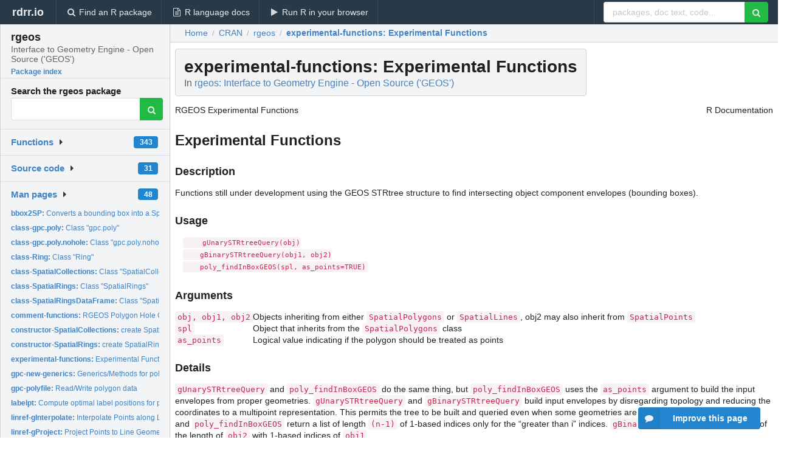

--- FILE ---
content_type: text/html; charset=utf-8
request_url: https://rdrr.io/cran/rgeos/man/experimental-functions.html
body_size: 31377
content:


<!DOCTYPE html>
<html lang="en">
  <head>
    <meta charset="utf-8">
    
    <script async src="https://www.googletagmanager.com/gtag/js?id=G-LRSBGK4Q35"></script>
<script>
  window.dataLayer = window.dataLayer || [];
  function gtag(){dataLayer.push(arguments);}
  gtag('js', new Date());

  gtag('config', 'G-LRSBGK4Q35');
</script>

    <meta http-equiv="X-UA-Compatible" content="IE=edge">
    <meta name="viewport" content="width=device-width, initial-scale=1, minimum-scale=1">
    <meta property="og:title" content="experimental-functions: Experimental Functions in rgeos: Interface to Geometry Engine - Open Source (&#39;GEOS&#39;)" />
    

    <link rel="icon" href="/favicon.ico">

    <link rel="canonical" href="https://rdrr.io/cran/rgeos/man/experimental-functions.html" />

    <link rel="search" type="application/opensearchdescription+xml" title="R Package Documentation" href="/opensearch.xml" />

    <!-- Hello from va2  -->

    <title>experimental-functions: Experimental Functions in rgeos: Interface to Geometry Engine - Open Source (&#39;GEOS&#39;)</title>

    <!-- HTML5 shim and Respond.js IE8 support of HTML5 elements and media queries -->
    <!--[if lt IE 9]>
      <script src="https://oss.maxcdn.com/html5shiv/3.7.2/html5shiv.min.js"></script>
      <script src="https://oss.maxcdn.com/respond/1.4.2/respond.min.js"></script>
    <![endif]-->

    
      
      
<link rel="stylesheet" href="/static/CACHE/css/dd7eaddf7db3.css" type="text/css" />

    

    
  

  <script type="application/ld+json">
{
  "@context": "http://schema.org",
  "@type": "Article",
  "mainEntityOfPage": {
    "@type": "WebPage",
    "@id": "https://rdrr.io/cran/rgeos/man/experimental-functions.html"
  },
  "headline": "Experimental Functions",
  "datePublished": "2023-07-18T17:40:06+00:00",
  "dateModified": "2023-07-26T17:42:13.686145+00:00",
  "author": {
    "@type": "Person",
    "name": "Roger Bivand [cre, aut] (\u003Chttps://orcid.org/0000\u002D0003\u002D2392\u002D6140\u003E),   Colin Rundel [aut],   Edzer Pebesma [ctb],   Rainer Stuetz [ctb],   Karl Ove Hufthammer [ctb],   Patrick Giraudoux [ctb],   Martin Davis [cph, ctb],   Sandro Santilli [cph, ctb]"
  },
  "description": ""
}
  </script>

  <style>
    .hll { background-color: #ffffcc }
.pyg-c { color: #408080; font-style: italic } /* Comment */
.pyg-err { border: 1px solid #FF0000 } /* Error */
.pyg-k { color: #008000; font-weight: bold } /* Keyword */
.pyg-o { color: #666666 } /* Operator */
.pyg-ch { color: #408080; font-style: italic } /* Comment.Hashbang */
.pyg-cm { color: #408080; font-style: italic } /* Comment.Multiline */
.pyg-cp { color: #BC7A00 } /* Comment.Preproc */
.pyg-cpf { color: #408080; font-style: italic } /* Comment.PreprocFile */
.pyg-c1 { color: #408080; font-style: italic } /* Comment.Single */
.pyg-cs { color: #408080; font-style: italic } /* Comment.Special */
.pyg-gd { color: #A00000 } /* Generic.Deleted */
.pyg-ge { font-style: italic } /* Generic.Emph */
.pyg-gr { color: #FF0000 } /* Generic.Error */
.pyg-gh { color: #000080; font-weight: bold } /* Generic.Heading */
.pyg-gi { color: #00A000 } /* Generic.Inserted */
.pyg-go { color: #888888 } /* Generic.Output */
.pyg-gp { color: #000080; font-weight: bold } /* Generic.Prompt */
.pyg-gs { font-weight: bold } /* Generic.Strong */
.pyg-gu { color: #800080; font-weight: bold } /* Generic.Subheading */
.pyg-gt { color: #0044DD } /* Generic.Traceback */
.pyg-kc { color: #008000; font-weight: bold } /* Keyword.Constant */
.pyg-kd { color: #008000; font-weight: bold } /* Keyword.Declaration */
.pyg-kn { color: #008000; font-weight: bold } /* Keyword.Namespace */
.pyg-kp { color: #008000 } /* Keyword.Pseudo */
.pyg-kr { color: #008000; font-weight: bold } /* Keyword.Reserved */
.pyg-kt { color: #B00040 } /* Keyword.Type */
.pyg-m { color: #666666 } /* Literal.Number */
.pyg-s { color: #BA2121 } /* Literal.String */
.pyg-na { color: #7D9029 } /* Name.Attribute */
.pyg-nb { color: #008000 } /* Name.Builtin */
.pyg-nc { color: #0000FF; font-weight: bold } /* Name.Class */
.pyg-no { color: #880000 } /* Name.Constant */
.pyg-nd { color: #AA22FF } /* Name.Decorator */
.pyg-ni { color: #999999; font-weight: bold } /* Name.Entity */
.pyg-ne { color: #D2413A; font-weight: bold } /* Name.Exception */
.pyg-nf { color: #0000FF } /* Name.Function */
.pyg-nl { color: #A0A000 } /* Name.Label */
.pyg-nn { color: #0000FF; font-weight: bold } /* Name.Namespace */
.pyg-nt { color: #008000; font-weight: bold } /* Name.Tag */
.pyg-nv { color: #19177C } /* Name.Variable */
.pyg-ow { color: #AA22FF; font-weight: bold } /* Operator.Word */
.pyg-w { color: #bbbbbb } /* Text.Whitespace */
.pyg-mb { color: #666666 } /* Literal.Number.Bin */
.pyg-mf { color: #666666 } /* Literal.Number.Float */
.pyg-mh { color: #666666 } /* Literal.Number.Hex */
.pyg-mi { color: #666666 } /* Literal.Number.Integer */
.pyg-mo { color: #666666 } /* Literal.Number.Oct */
.pyg-sa { color: #BA2121 } /* Literal.String.Affix */
.pyg-sb { color: #BA2121 } /* Literal.String.Backtick */
.pyg-sc { color: #BA2121 } /* Literal.String.Char */
.pyg-dl { color: #BA2121 } /* Literal.String.Delimiter */
.pyg-sd { color: #BA2121; font-style: italic } /* Literal.String.Doc */
.pyg-s2 { color: #BA2121 } /* Literal.String.Double */
.pyg-se { color: #BB6622; font-weight: bold } /* Literal.String.Escape */
.pyg-sh { color: #BA2121 } /* Literal.String.Heredoc */
.pyg-si { color: #BB6688; font-weight: bold } /* Literal.String.Interpol */
.pyg-sx { color: #008000 } /* Literal.String.Other */
.pyg-sr { color: #BB6688 } /* Literal.String.Regex */
.pyg-s1 { color: #BA2121 } /* Literal.String.Single */
.pyg-ss { color: #19177C } /* Literal.String.Symbol */
.pyg-bp { color: #008000 } /* Name.Builtin.Pseudo */
.pyg-fm { color: #0000FF } /* Name.Function.Magic */
.pyg-vc { color: #19177C } /* Name.Variable.Class */
.pyg-vg { color: #19177C } /* Name.Variable.Global */
.pyg-vi { color: #19177C } /* Name.Variable.Instance */
.pyg-vm { color: #19177C } /* Name.Variable.Magic */
.pyg-il { color: #666666 } /* Literal.Number.Integer.Long */
  </style>


    
  </head>

  <body>
    <div class="ui darkblue top fixed inverted menu" role="navigation" itemscope itemtype="http://www.schema.org/SiteNavigationElement" style="height: 40px; z-index: 1000;">
      <a class="ui header item " href="/">rdrr.io<!-- <small>R Package Documentation</small>--></a>
      <a class='ui item ' href="/find/" itemprop="url"><i class='search icon'></i><span itemprop="name">Find an R package</span></a>
      <a class='ui item ' href="/r/" itemprop="url"><i class='file text outline icon'></i> <span itemprop="name">R language docs</span></a>
      <a class='ui item ' href="/snippets/" itemprop="url"><i class='play icon'></i> <span itemprop="name">Run R in your browser</span></a>

      <div class='right menu'>
        <form class='item' method='GET' action='/search'>
          <div class='ui right action input'>
            <input type='text' placeholder='packages, doc text, code...' size='24' name='q'>
            <button type="submit" class="ui green icon button"><i class='search icon'></i></button>
          </div>
        </form>
      </div>
    </div>

    
  



<div style='width: 280px; top: 24px; position: absolute;' class='ui vertical menu only-desktop bg-grey'>
  <a class='header  item' href='/cran/rgeos/' style='padding-bottom: 4px'>
    <h3 class='ui header' style='margin-bottom: 4px'>
      rgeos
      <div class='sub header'>Interface to Geometry Engine - Open Source (&#39;GEOS&#39;)</div>
    </h3>
    <small style='padding: 0 0 16px 0px' class='fakelink'>Package index</small>
  </a>

  <form class='item' method='GET' action='/search'>
    <div class='sub header' style='margin-bottom: 4px'>Search the rgeos package</div>
    <div class='ui action input' style='padding-right: 32px'>
      <input type='hidden' name='package' value='rgeos'>
      <input type='hidden' name='repo' value='cran'>
      <input type='text' placeholder='' name='q'>
      <button type="submit" class="ui green icon button">
        <i class="search icon"></i>
      </button>
    </div>
  </form>

  

  <div class='ui floating dropdown item finder '>
  <b><a href='/cran/rgeos/api/'>Functions</a></b> <div class='ui blue label'>343</div>
  <i class='caret right icon'></i>
  
  
  
</div>

  <div class='ui floating dropdown item finder '>
  <b><a href='/cran/rgeos/f/'>Source code</a></b> <div class='ui blue label'>31</div>
  <i class='caret right icon'></i>
  
  
  
</div>

  <div class='ui floating dropdown item finder '>
  <b><a href='/cran/rgeos/man/'>Man pages</a></b> <div class='ui blue label'>48</div>
  <i class='caret right icon'></i>
  
    <small>
      <ul style='list-style-type: none; margin: 12px auto 0; line-height: 2.0; padding-left: 0px; padding-bottom: 8px;'>
        
          <li style='white-space: nowrap; text-overflow: clip; overflow: hidden;'><a href='/cran/rgeos/man/bbox2SP.html'><b>bbox2SP: </b>Converts a bounding box into a SpatialPolygons object.</a></li>
        
          <li style='white-space: nowrap; text-overflow: clip; overflow: hidden;'><a href='/cran/rgeos/man/class-gpc.poly.html'><b>class-gpc.poly: </b>Class &quot;gpc.poly&quot;</a></li>
        
          <li style='white-space: nowrap; text-overflow: clip; overflow: hidden;'><a href='/cran/rgeos/man/class-gpc.poly.nohole.html'><b>class-gpc.poly.nohole: </b>Class &quot;gpc.poly.nohole&quot;</a></li>
        
          <li style='white-space: nowrap; text-overflow: clip; overflow: hidden;'><a href='/cran/rgeos/man/class-Ring.html'><b>class-Ring: </b>Class &quot;Ring&quot;</a></li>
        
          <li style='white-space: nowrap; text-overflow: clip; overflow: hidden;'><a href='/cran/rgeos/man/class-SpatialCollections.html'><b>class-SpatialCollections: </b>Class &quot;SpatialCollections&quot;</a></li>
        
          <li style='white-space: nowrap; text-overflow: clip; overflow: hidden;'><a href='/cran/rgeos/man/class-SpatialRings.html'><b>class-SpatialRings: </b>Class &quot;SpatialRings&quot;</a></li>
        
          <li style='white-space: nowrap; text-overflow: clip; overflow: hidden;'><a href='/cran/rgeos/man/class-SpatialRingsDataFrame.html'><b>class-SpatialRingsDataFrame: </b>Class &quot;SpatialRingsDataFrame&quot;</a></li>
        
          <li style='white-space: nowrap; text-overflow: clip; overflow: hidden;'><a href='/cran/rgeos/man/comment-functions.html'><b>comment-functions: </b>RGEOS Polygon Hole Comment Functions</a></li>
        
          <li style='white-space: nowrap; text-overflow: clip; overflow: hidden;'><a href='/cran/rgeos/man/constructor-SpatialCollections.html'><b>constructor-SpatialCollections: </b>create SpatialCollections</a></li>
        
          <li style='white-space: nowrap; text-overflow: clip; overflow: hidden;'><a href='/cran/rgeos/man/constructor-SpatialRings.html'><b>constructor-SpatialRings: </b>create SpatialRings or SpatialRingsDataFrame</a></li>
        
          <li style='white-space: nowrap; text-overflow: clip; overflow: hidden;'><a href='/cran/rgeos/man/experimental-functions.html'><b>experimental-functions: </b>Experimental Functions</a></li>
        
          <li style='white-space: nowrap; text-overflow: clip; overflow: hidden;'><a href='/cran/rgeos/man/gpc-new-generics.html'><b>gpc-new-generics: </b>Generics/Methods for polygon objects</a></li>
        
          <li style='white-space: nowrap; text-overflow: clip; overflow: hidden;'><a href='/cran/rgeos/man/gpc-polyfile.html'><b>gpc-polyfile: </b>Read/Write polygon data</a></li>
        
          <li style='white-space: nowrap; text-overflow: clip; overflow: hidden;'><a href='/cran/rgeos/man/labelpt.html'><b>labelpt: </b>Compute optimal label positions for polygons</a></li>
        
          <li style='white-space: nowrap; text-overflow: clip; overflow: hidden;'><a href='/cran/rgeos/man/linref-gInterpolate.html'><b>linref-gInterpolate: </b>Interpolate Points along Line Geometry</a></li>
        
          <li style='white-space: nowrap; text-overflow: clip; overflow: hidden;'><a href='/cran/rgeos/man/linref-gProject.html'><b>linref-gProject: </b>Project Points to Line Geometry</a></li>
        
          <li style='white-space: nowrap; text-overflow: clip; overflow: hidden;'><a href='/cran/rgeos/man/misc-gArea.html'><b>misc-gArea: </b>Area of Geometry</a></li>
        
          <li style='white-space: nowrap; text-overflow: clip; overflow: hidden;'><a href='/cran/rgeos/man/misc-gDistance.html'><b>misc-gDistance: </b>Distance between geometries</a></li>
        
          <li style='white-space: nowrap; text-overflow: clip; overflow: hidden;'><a href='/cran/rgeos/man/misc-gLength.html'><b>misc-gLength: </b>Length of Geometry</a></li>
        
          <li style='white-space: nowrap; text-overflow: clip; overflow: hidden;'><a href='/cran/rgeos/man/misc-gNearestPoints.html'><b>misc-gNearestPoints: </b>Closest Points of two Geometries</a></li>
        
          <li style='white-space: nowrap; text-overflow: clip; overflow: hidden;'><a href='/cran/rgeos/man/misc-over.html'><b>misc-over: </b>Find spatial join or intersections</a></li>
        
          <li style='white-space: nowrap; text-overflow: clip; overflow: hidden;'><a href='/cran/rgeos/man/pred-binary-gContains.html'><b>pred-binary-gContains: </b>Geometry Relationships - Contains and Within</a></li>
        
          <li style='white-space: nowrap; text-overflow: clip; overflow: hidden;'><a href='/cran/rgeos/man/pred-binary-gCrosses.html'><b>pred-binary-gCrosses: </b>Geometry Relationships - Crosses and Overlaps</a></li>
        
          <li style='white-space: nowrap; text-overflow: clip; overflow: hidden;'><a href='/cran/rgeos/man/pred-binary-gEquals.html'><b>pred-binary-gEquals: </b>Geometry Relationships - Equality</a></li>
        
          <li style='white-space: nowrap; text-overflow: clip; overflow: hidden;'><a href='/cran/rgeos/man/pred-binary-gIntersects.html'><b>pred-binary-gIntersects: </b>Geometry Relationships - Intersects and Disjoint</a></li>
        
          <li style='white-space: nowrap; text-overflow: clip; overflow: hidden;'><a href='/cran/rgeos/man/pred-binary-gRelate.html'><b>pred-binary-gRelate: </b>Geometry Relationships - Intersection Matrix Pattern (DE-9IM)</a></li>
        
          <li style='white-space: nowrap; text-overflow: clip; overflow: hidden;'><a href='/cran/rgeos/man/pred-binary-gTouches.html'><b>pred-binary-gTouches: </b>Geometry Relationships - Touches</a></li>
        
          <li style='white-space: nowrap; text-overflow: clip; overflow: hidden;'><a href='/cran/rgeos/man/pred-unary-gIsEmpty.html'><b>pred-unary-gIsEmpty: </b>Is Geometry Empty?</a></li>
        
          <li style='white-space: nowrap; text-overflow: clip; overflow: hidden;'><a href='/cran/rgeos/man/pred-unary-gIsRing.html'><b>pred-unary-gIsRing: </b>Is Geometry a Ring?</a></li>
        
          <li style='white-space: nowrap; text-overflow: clip; overflow: hidden;'><a href='/cran/rgeos/man/pred-unary-gIsSimple.html'><b>pred-unary-gIsSimple: </b>Is Geometry Simple?</a></li>
        
          <li style='white-space: nowrap; text-overflow: clip; overflow: hidden;'><a href='/cran/rgeos/man/pred-unary-gIsValid.html'><b>pred-unary-gIsValid: </b>Is Geometry Valid?</a></li>
        
          <li style='white-space: nowrap; text-overflow: clip; overflow: hidden;'><a href='/cran/rgeos/man/rgeos-deprecated.html'><b>rgeos-deprecated: </b>Deprecated functions and methods</a></li>
        
          <li style='white-space: nowrap; text-overflow: clip; overflow: hidden;'><a href='/cran/rgeos/man/topo-bin-gUnion.html'><b>topo-bin-gUnion: </b>Geometry Union</a></li>
        
          <li style='white-space: nowrap; text-overflow: clip; overflow: hidden;'><a href='/cran/rgeos/man/topo-unary-gBoundary.html'><b>topo-unary-gBoundary: </b>Boundary of Geometry</a></li>
        
          <li style='white-space: nowrap; text-overflow: clip; overflow: hidden;'><a href='/cran/rgeos/man/topo-unary-gCentroid.html'><b>topo-unary-gCentroid: </b>Centroid of Geometry</a></li>
        
          <li style='white-space: nowrap; text-overflow: clip; overflow: hidden;'><a href='/cran/rgeos/man/topo-unary-gConvexHull.html'><b>topo-unary-gConvexHull: </b>Convex Hull of Geometry</a></li>
        
          <li style='white-space: nowrap; text-overflow: clip; overflow: hidden;'><a href='/cran/rgeos/man/topo-unary-gCoverageUnion.html'><b>topo-unary-gCoverageUnion: </b>Coverage Union</a></li>
        
          <li style='white-space: nowrap; text-overflow: clip; overflow: hidden;'><a href='/cran/rgeos/man/topo-unary-gDelaunayTriangulation.html'><b>topo-unary-gDelaunayTriangulation: </b>Compute Delaunay triangulation between points</a></li>
        
          <li style='white-space: nowrap; text-overflow: clip; overflow: hidden;'><a href='/cran/rgeos/man/topo-unary-gEnvelope.html'><b>topo-unary-gEnvelope: </b>Envelope of Geometry</a></li>
        
          <li style='white-space: nowrap; text-overflow: clip; overflow: hidden;'><a href='/cran/rgeos/man/topo-unary-gMakeValid.html'><b>topo-unary-gMakeValid: </b>Make invalid geometries valid</a></li>
        
          <li style='white-space: nowrap; text-overflow: clip; overflow: hidden;'><a href='/cran/rgeos/man/topo-unary-gMaximumInscribedCircle.html'><b>topo-unary-gMaximumInscribedCircle: </b>Centroid of Geometry</a></li>
        
          <li style='white-space: nowrap; text-overflow: clip; overflow: hidden;'><a href='/cran/rgeos/man/topo-unary-gMinumumRotatedRectangle.html'><b>topo-unary-gMinumumRotatedRectangle: </b>Centroid of Geometry</a></li>
        
          <li style='white-space: nowrap; text-overflow: clip; overflow: hidden;'><a href='/cran/rgeos/man/topo-unary-gNode.html'><b>topo-unary-gNode: </b>Linestring Noder</a></li>
        
          <li style='white-space: nowrap; text-overflow: clip; overflow: hidden;'><a href='/cran/rgeos/man/topo-unary-gPointOnSurface.html'><b>topo-unary-gPointOnSurface: </b>Point on Surface of Geometry</a></li>
        
          <li style='white-space: nowrap; text-overflow: clip; overflow: hidden;'><a href='/cran/rgeos/man/topo-unary-gPolygonize.html'><b>topo-unary-gPolygonize: </b>Linestring Polygonizer</a></li>
        
          <li style='white-space: nowrap; text-overflow: clip; overflow: hidden;'><a href='/cran/rgeos/man/topo-unary-gSimplify.html'><b>topo-unary-gSimplify: </b>Simplify Geometry</a></li>
        
          <li style='white-space: nowrap; text-overflow: clip; overflow: hidden;'><a href='/cran/rgeos/man/utility-functions.html'><b>utility-functions: </b>RGEOS Utility Functions</a></li>
        
          <li style='white-space: nowrap; text-overflow: clip; overflow: hidden;'><a href='/cran/rgeos/man/wkt-functions.html'><b>wkt-functions: </b>RGEOS WKT Functions</a></li>
        
        <li style='padding-top: 4px; padding-bottom: 0;'><a href='/cran/rgeos/man/'><b>Browse all...</b></a></li>
      </ul>
    </small>
  
  
  
</div>


  

  
</div>



  <div class='desktop-pad' id='body-content'>
    <div class='ui fluid container bc-row' style='padding-left: 24px'>
      <div class='ui breadcrumb' itemscope itemtype="http://schema.org/BreadcrumbList">
        <a class='section' href="/">Home</a>

        <div class='divider'> / </div>

        <span itemprop="itemListElement" itemscope itemtype="http://schema.org/ListItem">
          <a class='section' itemscope itemtype="http://schema.org/Thing" itemprop="item" id="https://rdrr.io/all/cran/" href="/all/cran/">
            <span itemprop="name">CRAN</span>
          </a>
          <meta itemprop="position" content="1" />
        </span>

        <div class='divider'> / </div>

        <span itemprop="itemListElement" itemscope itemtype="http://schema.org/ListItem">
          <a class='section' itemscope itemtype="http://schema.org/Thing" itemprop="item" id="https://rdrr.io/cran/rgeos/" href="/cran/rgeos/">
            <span itemprop="name">rgeos</span>
          </a>
          <meta itemprop="position" content="2" />
        </span>

        <div class='divider'> / </div>

        <span itemprop="itemListElement" itemscope itemtype="http://schema.org/ListItem" class="active section">
          <a class='active section' itemscope itemtype="http://schema.org/Thing" itemprop="item" id="https://rdrr.io/cran/rgeos/man/experimental-functions.html" href="https://rdrr.io/cran/rgeos/man/experimental-functions.html">
            <strong itemprop="name">experimental-functions</strong>: Experimental Functions
          </a>
          <meta itemprop="position" content="3" />
        </span>
      </div>
    </div>

    <div id='man-container' class='ui container' style='padding: 0px 8px'>
      

      <h1 class='ui block header fit-content' id='manTitle'>
        <span id='manSlug'>experimental-functions</span>: Experimental Functions
        <div class='sub header'>In <a href='/cran/rgeos/'>rgeos: Interface to Geometry Engine - Open Source (&#39;GEOS&#39;)</a>
      </h1>

      

      <p>
        
      </p>

      <p>
        
      </p>

      <div class="container">
<table style="width: 100%;"><tr><td>RGEOS Experimental Functions</td><td style="text-align: right;">R Documentation</td></tr></table>
<h2>Experimental Functions</h2>
<h3>Description</h3>
<p>Functions still under development using the GEOS STRtree structure to find intersecting object component envelopes (bounding boxes).</p>
<h3>Usage</h3>
<pre><code class="language-R">    gUnarySTRtreeQuery(obj)
    gBinarySTRtreeQuery(obj1, obj2)
    poly_findInBoxGEOS(spl, as_points=TRUE)
</code></pre>
<h3>Arguments</h3>
<table>
<tr style="vertical-align: top;"><td><code>obj, obj1, obj2</code></td>
<td>
<p>Objects inheriting from either <code>SpatialPolygons</code> or <code>SpatialLines</code>, obj2 may also inherit from <code>SpatialPoints</code></p>
</td></tr>
<tr style="vertical-align: top;"><td><code>spl</code></td>
<td>
<p>Object that inherits from the <code>SpatialPolygons</code> class</p>
</td></tr>
<tr style="vertical-align: top;"><td><code>as_points</code></td>
<td>
<p>Logical value indicating if the polygon should be treated as points</p>
</td></tr>
</table>
<h3>Details</h3>
<p><code>gUnarySTRtreeQuery</code> and <code>poly_findInBoxGEOS</code> do the same thing, but <code>poly_findInBoxGEOS</code> uses the <code>as_points</code> argument to build the input envelopes from proper geometries. <code>gUnarySTRtreeQuery</code> and <code>gBinarySTRtreeQuery</code> build input envelopes by disregarding topology and reducing the coordinates to a multipoint representation. This permits the tree to be built and queried even when some geometries are invalid. <code>gUnarySTRtreeQuery</code> and <code>poly_findInBoxGEOS</code> return a list of length <code>(n-1)</code> of 1-based indices only for the “greater than i” indices. <code>gBinarySTRtreeQuery</code> returns a list of the length of <code>obj2</code> with 1-based indices of <code>obj1</code>.
</p>
<h3>Author(s)</h3>
<p>Roger Bivand &amp; Colin Rundel</p>
<h3>Examples</h3>
<pre><code class="language-R">if (require(maptools)) {
xx &lt;- readShapeSpatial(system.file("shapes/fylk-val-ll.shp",
 package="maptools")[1], proj4string=CRS("+proj=longlat +datum=WGS84"))
a0 &lt;- gUnarySTRtreeQuery(xx)
a0
nc1 &lt;- readShapePoly(system.file("shapes/sids.shp", package="maptools")[1],
 proj4string=CRS("+proj=longlat +datum=NAD27"))
a2 &lt;- gUnarySTRtreeQuery(nc1)
#a3 &lt;- poly_findInBoxGEOS(nc1)
#all.equal(a2, a3)
a2
pl &lt;- slot(nc1, "polygons")[[4]]
a5 &lt;- gUnarySTRtreeQuery(pl)
a5
SG &lt;- Sobj_SpatialGrid(nc1, n=400)$SG
obj1 &lt;- as(as(SG, "SpatialPixels"), "SpatialPolygons")
a4 &lt;- gBinarySTRtreeQuery(nc1, obj1)
plot(nc1, col="orange", border="yellow")
plot(obj1, angle=sapply(a4, is.null)*45, density=20, lwd=0.5, add=TRUE)
set.seed(1)
pts &lt;- spsample(nc1, n=10, type="random")
res &lt;- gBinarySTRtreeQuery(nc1, pts)
}
</code></pre>
</div>


      
        <ins class="adsbygoogle"
style="display:block; text-align:center;"
data-ad-format="fluid"
data-ad-layout="in-article"
data-ad-client="ca-pub-6535703173049909"
data-ad-slot="4555958155"></ins>
      

      

      <br />

      <div class='only-mobile' style='width: 320px; height: 100px; text-align: center;'><!-- rdrr-mobile-responsive -->
<ins class="adsbygoogle"
    style="display:block"
    data-ad-client="ca-pub-6535703173049909"
    data-ad-slot="4915028187"
    data-ad-format="auto"></ins></div>

      <small><a href="/cran/rgeos/">rgeos documentation</a> built on July 26, 2023, 5:42 p.m.</small>


      <br />
      <br />

      <div class='ui message'>
        <div class='ui stackable grid'>
          <div class='ten wide column'>
            <h2 class='ui header'>Related to <a href=''>experimental-functions</a> in <a href='/cran/rgeos/'>rgeos</a>...</h2>
          </div>
          <div class='six wide column'>
            <form class='ui form' method='GET' action='/search'>
              <div class='ui action input'>
                <input type='hidden' name='package' value='rgeos'>
                <input type='hidden' name='repo' value='cran'>
                <input type='text' placeholder='experimental-functions' name='q' size='32'>
                <button type="submit" class="ui green button"><i class='search icon'></i></button>
              </div>
            </form>
          </div>
        </div>

        <div class='ui three column stackable grid'>
          <div class='column'>
            <div class='ui link list'>
              <!-- <a class='header item'>experimental-functions source code</a> -->
              <a class='fakelink item' href='/cran/rgeos/'><b>rgeos index</b></a>
              
            </div>
          </div>

          <div class='column'>
            <div class='ui link list'>
              
            </div>
          </div>

          

          
        </div>
      </div>
    </div>

    <div class="ui inverted darkblue vertical footer segment" style='margin-top: 16px; padding: 32px;'>
  <div class="ui center aligned container">
    <div class="ui stackable inverted divided three column centered grid">
      <div class="five wide column">
        <h4 class="ui inverted header">R Package Documentation</h4>
        <div class='ui inverted link list'>
          <a class='item' href='/' >rdrr.io home</a>
          <a class='item' href='/r/'>R language documentation</a>
          <a class='item' href='/snippets/'>Run R code online</a>
        </div>
      </div>
      <div class="five wide column">
        <h4 class="ui inverted header">Browse R Packages</h4>
        <div class='ui inverted link list'>
          <a class='item' href='/all/cran/'>CRAN packages</a>
          <a class='item' href='/all/bioc/'>Bioconductor packages</a>
          <a class='item' href='/all/rforge/'>R-Forge packages</a>
          <a class='item' href='/all/github/'>GitHub packages</a>
        </div>
      </div>
      <div class="five wide column">
        <h4 class="ui inverted header">We want your feedback!</h4>
        <small>Note that we can't provide technical support on individual packages. You should contact the package authors for that.</small>
        <div class='ui inverted link list'>
          <a class='item' href="https://twitter.com/intent/tweet?screen_name=rdrrHQ">
            <div class='ui large icon label twitter-button-colour'>
              <i class='whiteish twitter icon'></i> Tweet to @rdrrHQ
            </div>
          </a>

          <a class='item' href="https://github.com/rdrr-io/rdrr-issues/issues">
            <div class='ui large icon label github-button-colour'>
              <i class='whiteish github icon'></i> GitHub issue tracker
            </div>
          </a>

          <a class='item' href="mailto:ian@mutexlabs.com">
            <div class='ui teal large icon label'>
              <i class='whiteish mail outline icon'></i> ian@mutexlabs.com
            </div>
          </a>

          <a class='item' href="https://ianhowson.com">
            <div class='ui inverted large image label'>
              <img class='ui avatar image' src='/static/images/ianhowson32.png'> <span class='whiteish'>Personal blog</span>
            </div>
          </a>
        </div>
      </div>
    </div>
  </div>

  
  <br />
  <div class='only-mobile' style='min-height: 120px'>
    &nbsp;
  </div>
</div>
  </div>


    <!-- suggestions button -->
    <div style='position: fixed; bottom: 2%; right: 2%; z-index: 1000;'>
      <div class="ui raised segment surveyPopup" style='display:none'>
  <div class="ui large header">What can we improve?</div>

  <div class='content'>
    <div class="ui form">
      <div class="field">
        <button class='ui fluid button surveyReasonButton'>The page or its content looks wrong</button>
      </div>

      <div class="field">
        <button class='ui fluid button surveyReasonButton'>I can't find what I'm looking for</button>
      </div>

      <div class="field">
        <button class='ui fluid button surveyReasonButton'>I have a suggestion</button>
      </div>

      <div class="field">
        <button class='ui fluid button surveyReasonButton'>Other</button>
      </div>

      <div class="field">
        <label>Extra info (optional)</label>
        <textarea class='surveyText' rows='3' placeholder="Please enter more detail, if you like. Leave your email address if you'd like us to get in contact with you."></textarea>
      </div>

      <div class='ui error message surveyError' style='display: none'></div>

      <button class='ui large fluid green disabled button surveySubmitButton'>Submit</button>
    </div>
  </div>
</div>

      <button class='ui blue labeled icon button surveyButton only-desktop' style='display: none; float: right;'><i class="comment icon"></i> Improve this page</button>
      
    </div>

    
      <script async src="//pagead2.googlesyndication.com/pagead/js/adsbygoogle.js"></script>
    

    
  


    <div class="ui modal snippetsModal">
  <div class="header">
    Embedding an R snippet on your website
  </div>
  <div class="content">
    <div class="description">
      <p>Add the following code to your website.</p>

      <p>
        <textarea class='codearea snippetEmbedCode' rows='5' style="font-family: Consolas,Monaco,'Andale Mono',monospace;">REMOVE THIS</textarea>
        <button class='ui blue button copyButton' data-clipboard-target='.snippetEmbedCode'>Copy to clipboard</button>
      </p>

      <p>For more information on customizing the embed code, read <a href='/snippets/embedding/'>Embedding Snippets</a>.</p>
    </div>
  </div>
  <div class="actions">
    <div class="ui button">Close</div>
  </div>
</div>

    
    <script type="text/javascript" src="/static/CACHE/js/73d0b6f91493.js"></script>

    
    <script type="text/javascript" src="/static/CACHE/js/484b2a9a799d.js"></script>

    
    <script type="text/javascript" src="/static/CACHE/js/4f8010c72628.js"></script>

    
  <script>
    g_package_name = 'rgeos';
  </script>


    
  
<link rel="stylesheet" href="/static/CACHE/css/dd7eaddf7db3.css" type="text/css" />



    <link rel="stylesheet" href="//fonts.googleapis.com/css?family=Open+Sans:400,400italic,600,600italic,800,800italic">
    <link rel="stylesheet" href="//fonts.googleapis.com/css?family=Oswald:400,300,700">
  </body>
</html>


--- FILE ---
content_type: text/html; charset=utf-8
request_url: https://www.google.com/recaptcha/api2/aframe
body_size: 270
content:
<!DOCTYPE HTML><html><head><meta http-equiv="content-type" content="text/html; charset=UTF-8"></head><body><script nonce="GzHULnwTV0-KUAekSQRFyw">/** Anti-fraud and anti-abuse applications only. See google.com/recaptcha */ try{var clients={'sodar':'https://pagead2.googlesyndication.com/pagead/sodar?'};window.addEventListener("message",function(a){try{if(a.source===window.parent){var b=JSON.parse(a.data);var c=clients[b['id']];if(c){var d=document.createElement('img');d.src=c+b['params']+'&rc='+(localStorage.getItem("rc::a")?sessionStorage.getItem("rc::b"):"");window.document.body.appendChild(d);sessionStorage.setItem("rc::e",parseInt(sessionStorage.getItem("rc::e")||0)+1);localStorage.setItem("rc::h",'1762460357498');}}}catch(b){}});window.parent.postMessage("_grecaptcha_ready", "*");}catch(b){}</script></body></html>

--- FILE ---
content_type: application/javascript
request_url: https://rdrr.io/static/CACHE/js/4f8010c72628.js
body_size: 18528
content:
Sentry.init({dsn:'https://935b93fe587140f18894af1fb45159ee@sentry.mutexlabs.com/4',integrations:[new Sentry.Integrations.BrowserTracing()],tracesSampleRate:0.2,});$(document).ready(function(){if($('ins').length>0){(adsbygoogle=window.adsbygoogle||[]).push({});}
var popupLoading='<i class="notched circle loading icon green"></i> loading...';$('.mini-popup').popup({on:'hover',html:popupLoading,variation:'wide',preserve:true,movePopup:false,hoverable:true,exclusive:true,delay:{show:50,hide:400},onShow:function(el){var jobj=$(el);var popup=this;popup.html(popupLoading);var url=el.getAttribute('data-mini-url');jobj.addClass('mini-highlight');$.get(url,function(data){popup.html(data);});},onHidden:function(el){var jobj=$(el);jobj.removeClass('mini-highlight');}});});$(document).ready(function(){$('.finder').dropdown({on:'hover',});$('.sidebar-isearch').on('input',function(){var t=$(this);var query=t.val();var stype=t.attr('data-type');var selector='[data-type='+stype+']';var data={q:query,pid:t.attr('data-pid'),type:stype}
$('.isearch-popular'+selector).remove();var icon=$('.isearch-icon'+selector);icon.addClass('search loading');icon.removeClass('warning');$.getJSON("/api/isearch/",data).done(function(data){var list=$('.isearch-results'+selector);list.empty();var html='';var results=data.results;for(var i=0;i<results.length;i++){var item=results[i];html=html+"<a class='item' href='"+item.url+"'>"+item.title+'</a>';}
list.html(html);icon.addClass('search');}).fail(function(jqXHR,textStatus,errorThrown){list.empty();list.html("<div class='item'>Couldn't get results from server. Sorry!</div>");Sentry.captureMessage('failed survey submit',extra={textStatus:textStatus,errorThrown:errorThrown});icon.removeClass('search');icon.addClass('warning');}).always(function(){icon.removeClass('loading');});return false;});});var _get_viewport_dims=function(){var w=window,d=document,e=d.documentElement,g=d.getElementsByTagName('body')[0],x=w.innerWidth||e.clientWidth||g.clientWidth,y=w.innerHeight||e.clientHeight||g.clientHeight;return[x,y];};$('.surveySubmitButton').click(function(event){var target=$(event.currentTarget);target.addClass('loading');$('.surveyError').hide();var reasons=[];var buttons=$('.surveyReasonButton');for(var i=0;i<buttons.length;i++){var b=$(buttons[i]);if(b.hasClass('green')){reasons.push(b.text());}}
var t=$('.surveyText').val();var req={text:t,reasons:reasons,url:window.location.href,ua:navigator.userAgent,dims:_get_viewport_dims(),version:1}
$.post("/api/survey/",JSON.stringify(req),null,'json').done(function(){$('.surveySubmitButton').removeClass('loading').html('<i class="thumbs up icon"></i> Thanks for the feedback!');window.setTimeout(function(){$('.surveyPopup').fadeOut();},3000);}).fail(function(jqXHR,textStatus,errorThrown){$('.surveySubmitButton').removeClass('loading')
$('.surveyError').show().html('Uh, something went wrong. Please let us know at <a href="mailto:ian@mutexlabs.com">ian@mutexlabs.com</a>.<br />The error message I have is "'+textStatus+'"');Sentry.captureMessage('failed survey submit',extra={textStatus:textStatus,errorThrown:errorThrown});});});$('.surveyReasonButton').click(function(event){var target=$(event.currentTarget);target.toggleClass('green');$('.surveySubmitButton').removeClass('disabled');});$('.surveyText').on('change keydown',function(){$('.surveySubmitButton').removeClass('disabled');});$(document).ready(function(){$('.surveyButton').show().click(function(){$('.surveyPopup').toggle();});});var bson=function(){function t(){return a()}function e(){return r(Array.prototype.join.call(arguments,"/"))}function r(t){for(var e,r,n=[],i=t.split("/"),o=0,f=i.length-1;o<=f;o++)e=i[o],"."===e&&void 0!==r||(".."===e&&n.length&&".."!==r&&"."!==r&&void 0!==r?(n.pop(),r=n.slice(-1)[0]):("."===r&&n.pop(),n.push(e),r=e));return n.join("/")}function n(t){return t&&t.substr(0,t.lastIndexOf("/"))||"."}function i(t,r){for(var i,o,f=e(n(t.id),/\.\/$/.test(r)?r+"index":r).replace(/\.js$/,""),u=e(f,"index"),s=t.pkg,a=s.modules.length;a-->0;)if(o=s.modules[a].id,o==f||o==u){i=s.modules[a];break}return i}function o(t){function e(r){var n,o;if(/^\./.test(r))n=i(t,r);else{if(s&&s.hasOwnProperty(r))return s[r];if(aliases&&aliases.hasOwnProperty(r))return e(aliases[r]);if(o=h[r],!o&&l){try{o=l(r)}catch(t){}if(o)return o}if(!o)throw new Error('Cannot find module "'+r+'" @[module: '+t.id+" package: "+t.pkg.name+"]");n=o.index}if(!n)throw new Error('Cannot find module "'+r+'" @[module: '+t.id+" package: "+t.pkg.name+"]");return n.parent=t,n.call()}return e}function f(t,e,r){var n={pkg:t,id:e,wrapper:r},i=!1;n.exports={},n.require=o(n),n.call=function(){return i?n.exports:(i=!0,c.require=n.require,n.wrapper(n,n.exports,c,c.require),n.exports)},t.mainModuleId==n.id&&(t.index=n,0===t.parents.length&&(a=n.call)),t.modules.push(n)}function u(){var t=arguments[arguments.length-1],e=Array.prototype.slice.call(arguments,0,arguments.length-1),r=t(e);return h[r.name]=r,1==arguments.length&&(h.main=r),function(t){var e;for(e in t)f(r,e,t[e])}}var s,a,h={},c={},l="undefined"!=typeof require&&require;return t.main=t,t.module=f,t.packages=h,t.pkg=u,t.require=function(t){return h.main.index.require(t)},s={},aliases={},t}(this);bson.pkg(function(t){return{name:"bson",mainModuleId:"bson",modules:[],parents:t}})({binary:function(t,e,r,n,i){function o(t,e){if(!(this instanceof o))return new o(t,e);if(this._bsontype="Binary",t instanceof Number?(this.sub_type=t,this.position=0):(this.sub_type=null==e?u:e,this.position=0),null==t||t instanceof Number)"undefined"!=typeof f?this.buffer=new f(o.BUFFER_SIZE):"undefined"!=typeof Uint8Array?this.buffer=new Uint8Array(new ArrayBuffer(o.BUFFER_SIZE)):this.buffer=new Array(o.BUFFER_SIZE),this.position=0;else{if("string"==typeof t)if("undefined"!=typeof f)this.buffer=new f(t);else{if("undefined"==typeof Uint8Array&&"[object Array]"!=Object.prototype.toString.call(t))throw new Error("only String, Buffer, Uint8Array or Array accepted");this.buffer=s(t)}else this.buffer=t;this.position=t.length}}if("undefined"==typeof window)var f=n("buffer").Buffer;var u=0,s=function(t){for(var e="undefined"!=typeof Uint8Array?new Uint8Array(new ArrayBuffer(t.length)):new Array(t.length),r=0;r<t.length;r++)e[r]=t.charCodeAt(r);return e},a=function(t,e,r){for(var n="",i=e;i<r;i++)n+=String.fromCharCode(t[i]);return n};o.prototype.put=function(t){if(null!=t.length&&"number"!=typeof t&&1!=t.length)throw new Error("only accepts single character String, Uint8Array or Array");if("number"!=typeof t&&t<0||t>255)throw new Error("only accepts number in a valid unsigned byte range 0-255");var e=null;if(e="string"==typeof t?t.charCodeAt(0):null!=t.length?t[0]:t,this.buffer.length>this.position)this.buffer[this.position++]=e;else if("undefined"!=typeof f&&f.isBuffer(this.buffer)){var r=new f(o.BUFFER_SIZE+this.buffer.length);this.buffer.copy(r,0,0,this.buffer.length),this.buffer=r,this.buffer[this.position++]=e}else{var r=null;r="[object Uint8Array]"==Object.prototype.toString.call(this.buffer)?new Uint8Array(new ArrayBuffer(o.BUFFER_SIZE+this.buffer.length)):new Array(o.BUFFER_SIZE+this.buffer.length);for(var n=0;n<this.buffer.length;n++)r[n]=this.buffer[n];this.buffer=r,this.buffer[this.position++]=e}},o.prototype.write=function(t,e){if(e="number"==typeof e?e:this.position,this.buffer.length<e+t.length){var r=null;if("undefined"!=typeof f&&f.isBuffer(this.buffer))r=new f(this.buffer.length+t.length),this.buffer.copy(r,0,0,this.buffer.length);else if("[object Uint8Array]"==Object.prototype.toString.call(this.buffer)){r=new Uint8Array(new ArrayBuffer(this.buffer.length+t.length));for(var n=0;n<this.position;n++)r[n]=this.buffer[n]}this.buffer=r}if("undefined"!=typeof f&&f.isBuffer(t)&&f.isBuffer(this.buffer))t.copy(this.buffer,e,0,t.length),this.position=e+t.length>this.position?e+t.length:this.position;else if("undefined"!=typeof f&&"string"==typeof t&&f.isBuffer(this.buffer))this.buffer.write(t,"binary",e),this.position=e+t.length>this.position?e+t.length:this.position;else if("[object Uint8Array]"==Object.prototype.toString.call(t)||"[object Array]"==Object.prototype.toString.call(t)&&"string"!=typeof t){for(var n=0;n<t.length;n++)this.buffer[e++]=t[n];this.position=e>this.position?e:this.position}else if("string"==typeof t){for(var n=0;n<t.length;n++)this.buffer[e++]=t.charCodeAt(n);this.position=e>this.position?e:this.position}},o.prototype.read=function(t,e){if(e=e&&e>0?e:this.position,this.buffer.slice)return this.buffer.slice(t,t+e);for(var r="undefined"!=typeof Uint8Array?new Uint8Array(new ArrayBuffer(e)):new Array(e),n=0;n<e;n++)r[n]=this.buffer[t++];return r},o.prototype.value=function(t){if(t=null!=t&&t,"undefined"!=typeof f&&f.isBuffer(this.buffer))return t?this.buffer.slice(0,this.position):this.buffer.toString("binary",0,this.position);if(t){if(null!=this.buffer.slice)return this.buffer.slice(0,this.position);for(var e="[object Uint8Array]"==Object.prototype.toString.call(this.buffer)?new Uint8Array(new ArrayBuffer(this.position)):new Array(this.position),r=0;r<this.position;r++)e[r]=this.buffer[r];return e}return a(this.buffer,0,this.position)},o.prototype.length=function(){return this.position},o.prototype.toJSON=function(){return null!=this.buffer?this.buffer.toString("base64"):""},o.prototype.toString=function(t){return null!=this.buffer?this.buffer.slice(0,this.position).toString(t):""},o.BUFFER_SIZE=256,o.SUBTYPE_DEFAULT=0,o.SUBTYPE_FUNCTION=1,o.SUBTYPE_BYTE_ARRAY=2,o.SUBTYPE_UUID_OLD=3,o.SUBTYPE_UUID=4,o.SUBTYPE_MD5=5,o.SUBTYPE_USER_DEFINED=128,e.Binary=o},binary_parser:function(t,e,n,i,o){function f(t,e){return this instanceof f?(this.bigEndian=t,void(this.allowExceptions=e)):new f(t,e)}function u(t,e){this.bigEndian=t||0,this.buffer=[],this.setBuffer(e)}for(var s=String.fromCharCode,a=[],h=0;h<64;h++)a[h]=Math.pow(2,h);f.warn=function(t){if(this.allowExceptions)throw new Error(t);return 1},f.decodeFloat=function(t,e,r){var n=new this.Buffer(this.bigEndian,t);n.checkBuffer(e+r+1);var i=a[r-1]-1,o=n.readBits(e+r,1),f=n.readBits(e,r),u=0,s=2,h=n.buffer.length+(-e>>3)-1;do for(var c=n.buffer[++h],l=e%8||8,p=1<<l;p>>=1;c&p&&(u+=1/s),s*=2);while(e-=l);return f==(i<<1)+1?u?NaN:o?-(1/0):+(1/0):(1+o*-2)*(f||u?f?Math.pow(2,f-i)*(1+u):Math.pow(2,-i+1)*u:0)},f.decodeInt=function(t,e,r,n){var i=new this.Buffer(this.bigEndian||n,t),o=i.readBits(0,e),f=a[e];return r&&o>=f/2?o-f:o},f.encodeFloat=function(t,e,n){var i,o,f,u,s,h=a[n-1]-1,c=-h+1,l=h,p=c-e,_=parseFloat(t),B=isNaN(_)||_==-(1/0)||_==+(1/0)?_:0,y=0,g=2*h+1+e+3,d=new Array(g),b=(_=0!==B?0:_)<0,O=Math.floor(_=Math.abs(_)),N=_-O;for(u=g;u;d[--u]=0);for(u=h+2;O&&u;d[--u]=O%2,O=Math.floor(O/2));for(u=h+1;N>0&&u;(d[++u]=((N*=2)>=1)-0)&&--N);for(u=-1;++u<g&&!d[u];);if(d[(i=e-1+(u=(y=h+1-u)>=c&&y<=l?u+1:h+1-(y=c-1)))+1]){if(!(o=d[i]))for(s=i+2;!o&&s<g;o=d[s++]);for(s=i+1;o&&--s>=0;(d[s]=!d[s]-0)&&(o=0));}for(u=u-2<0?-1:u-3;++u<g&&!d[u];);for((y=h+1-u)>=c&&y<=l?++u:y<c&&(y!=h+1-g&&y<p&&this.warn("encodeFloat::float underflow"),u=h+1-(y=c-1)),(O||0!==B)&&(this.warn(O?"encodeFloat::float overflow":"encodeFloat::"+B),y=l+1,u=h+2,B==-(1/0)?b=1:isNaN(B)&&(d[u]=1)),_=Math.abs(y+h),s=n+1,f="";--s;f=_%2+f,_=_>>=1);for(_=0,s=0,u=(f=(b?"1":"0")+f+d.slice(u,u+e).join("")).length,r=[];u;s=(s+1)%8)_+=(1<<s)*f.charAt(--u),7==s&&(r[r.length]=String.fromCharCode(_),_=0);return r[r.length]=_?String.fromCharCode(_):"",(this.bigEndian?r.reverse():r).join("")},f.encodeInt=function(t,e,r,n){var i=a[e];(t>=i||t<-(i/2))&&(this.warn("encodeInt::overflow"),t=0),t<0&&(t+=i);for(var o=[];t;o[o.length]=String.fromCharCode(t%256),t=Math.floor(t/256));for(e=-(-e>>3)-o.length;e--;o[o.length]="\0");return(this.bigEndian||n?o.reverse():o).join("")},f.toSmall=function(t){return this.decodeInt(t,8,!0)},f.fromSmall=function(t){return this.encodeInt(t,8,!0)},f.toByte=function(t){return this.decodeInt(t,8,!1)},f.fromByte=function(t){return this.encodeInt(t,8,!1)},f.toShort=function(t){return this.decodeInt(t,16,!0)},f.fromShort=function(t){return this.encodeInt(t,16,!0)},f.toWord=function(t){return this.decodeInt(t,16,!1)},f.fromWord=function(t){return this.encodeInt(t,16,!1)},f.toInt=function(t){return this.decodeInt(t,32,!0)},f.fromInt=function(t){return this.encodeInt(t,32,!0)},f.toLong=function(t){return this.decodeInt(t,64,!0)},f.fromLong=function(t){return this.encodeInt(t,64,!0)},f.toDWord=function(t){return this.decodeInt(t,32,!1)},f.fromDWord=function(t){return this.encodeInt(t,32,!1)},f.toQWord=function(t){return this.decodeInt(t,64,!0)},f.fromQWord=function(t){return this.encodeInt(t,64,!0)},f.toFloat=function(t){return this.decodeFloat(t,23,8)},f.fromFloat=function(t){return this.encodeFloat(t,23,8)},f.toDouble=function(t){return this.decodeFloat(t,52,11)},f.fromDouble=function(t){return this.encodeFloat(t,52,11)},f.encode_int32=function(t,e){var r,n,i,o,f;return f=t<0?t+4294967296:t,r=Math.floor(f/16777215),f&=16777215,n=Math.floor(f/65535),f&=65535,i=Math.floor(f/255),f&=255,o=Math.floor(f),e?[s(r),s(n),s(i),s(o)]:s(r)+s(n)+s(i)+s(o)},f.encode_int64=function(t){var e,r,n,i,o,f,u,a,h;return h=t<0?t+0x10000000000000000:t,e=Math.floor(h/72057594037927940),h&=72057594037927940,r=Math.floor(h/0xffffffffffff),h&=0xffffffffffff,n=Math.floor(h/0xffffffffff),h&=0xffffffffff,i=Math.floor(h/4294967295),h&=4294967295,o=Math.floor(h/16777215),h&=16777215,f=Math.floor(h/65535),h&=65535,u=Math.floor(h/255),h&=255,a=Math.floor(h),s(e)+s(r)+s(n)+s(i)+s(o)+s(f)+s(u)+s(a)},f.decode_utf8=function(t){for(var e,r=t.length,n="",i=0,o=0,f=0;i<r;)o=t.charCodeAt(i),o<128?(n+=String.fromCharCode(o),i++):o>191&&o<224?(f=t.charCodeAt(i+1),n+=String.fromCharCode((31&o)<<6|63&f),i+=2):(f=t.charCodeAt(i+1),e=t.charCodeAt(i+2),n+=String.fromCharCode((15&o)<<12|(63&f)<<6|63&e),i+=3);return n},f.encode_cstring=function(t){return unescape(encodeURIComponent(t))+f.fromByte(0)},f.encode_utf8=function(t){for(var e,r="",n=0,i=t.length;n<i;n++)e=t.charCodeAt(n),e<128?r+=String.fromCharCode(e):e>127&&e<2048?(r+=String.fromCharCode(e>>6|192),r+=String.fromCharCode(63&e|128)):(r+=String.fromCharCode(e>>12|224),r+=String.fromCharCode(e>>6&63|128),r+=String.fromCharCode(63&e|128));return r},f.hprint=function(t){for(var e,r=0,n=t.length;r<n;r++)t.charCodeAt(r)<32?(e=t.charCodeAt(r)<=15?"0"+t.charCodeAt(r).toString(16):t.charCodeAt(r).toString(16),process.stdout.write(e+" ")):(e=t.charCodeAt(r)<=15?"0"+t.charCodeAt(r).toString(16):t.charCodeAt(r).toString(16),process.stdout.write(e+" "));process.stdout.write("\n\n")},f.ilprint=function(t){for(var e,r=0,n=t.length;r<n;r++)t.charCodeAt(r)<32?(e=t.charCodeAt(r)<=15?"0"+t.charCodeAt(r).toString(10):t.charCodeAt(r).toString(10),i("util").debug(e+" : ")):(e=t.charCodeAt(r)<=15?"0"+t.charCodeAt(r).toString(10):t.charCodeAt(r).toString(10),i("util").debug(e+" : "+t.charAt(r)))},f.hlprint=function(t){for(var e,r=0,n=t.length;r<n;r++)t.charCodeAt(r)<32?(e=t.charCodeAt(r)<=15?"0"+t.charCodeAt(r).toString(16):t.charCodeAt(r).toString(16),i("util").debug(e+" : ")):(e=t.charCodeAt(r)<=15?"0"+t.charCodeAt(r).toString(16):t.charCodeAt(r).toString(16),i("util").debug(e+" : "+t.charAt(r)))},u.prototype.setBuffer=function(t){var e,r,n;if(t){for(r=e=t.length,n=this.buffer=new Array(e);r;n[e-r]=t.charCodeAt(--r));this.bigEndian&&n.reverse()}},u.prototype.hasNeededBits=function(t){return this.buffer.length>=-(-t>>3)},u.prototype.checkBuffer=function(t){if(!this.hasNeededBits(t))throw new Error("checkBuffer::missing bytes")},u.prototype.readBits=function(t,e){function r(t,e){for(;e--;t=1073741824==(1073741824&(t%=2147483648))?2*t:2*(t-1073741824)+2147483647+1);return t}if(t<0||e<=0)return 0;this.checkBuffer(t+e);for(var n,i=t%8,o=this.buffer.length-(t>>3)-1,f=this.buffer.length+(-(t+e)>>3),u=o-f,s=(this.buffer[o]>>i&(1<<(u?8-i:e))-1)+(u&&(n=(t+e)%8)?(this.buffer[f++]&(1<<n)-1)<<(u--<<3)-i:0);u;s+=r(this.buffer[f++],(u--<<3)-i));return s},f.Buffer=u,e.BinaryParser=f},bson:function(module,exports,global,require,undefined){function BSON(){}function calculateElement(t,e,r){var n="undefined"!=typeof Buffer;switch(typeof e){case"string":return 1+(n?Buffer.byteLength(t,"utf8"):numberOfBytes(t))+1+4+(n?Buffer.byteLength(e,"utf8"):numberOfBytes(e))+1;case"number":return Math.floor(e)===e&&e>=BSON.JS_INT_MIN&&e<=BSON.JS_INT_MAX&&e>=BSON.BSON_INT32_MIN&&e<=BSON.BSON_INT32_MAX?(null!=t?(n?Buffer.byteLength(t,"utf8"):numberOfBytes(t))+1:0)+5:(null!=t?(n?Buffer.byteLength(t,"utf8"):numberOfBytes(t))+1:0)+9;case"undefined":return(null!=t?(n?Buffer.byteLength(t,"utf8"):numberOfBytes(t))+1:0)+1;case"boolean":return(null!=t?(n?Buffer.byteLength(t,"utf8"):numberOfBytes(t))+1:0)+2;case"object":if(null==e||e instanceof MinKey||e instanceof MaxKey||"MinKey"==e._bsontype||"MaxKey"==e._bsontype)return(null!=t?(n?Buffer.byteLength(t,"utf8"):numberOfBytes(t))+1:0)+1;if(e instanceof ObjectID||"ObjectID"==e._bsontype)return(null!=t?(n?Buffer.byteLength(t,"utf8"):numberOfBytes(t))+1:0)+13;if(e instanceof Date||isDate(e))return(null!=t?(n?Buffer.byteLength(t,"utf8"):numberOfBytes(t))+1:0)+9;if("undefined"!=typeof Buffer&&Buffer.isBuffer(e))return(null!=t?(n?Buffer.byteLength(t,"utf8"):numberOfBytes(t))+1:0)+6+e.length;if(e instanceof Long||e instanceof Double||e instanceof Timestamp||"Long"==e._bsontype||"Double"==e._bsontype||"Timestamp"==e._bsontype)return(null!=t?(n?Buffer.byteLength(t,"utf8"):numberOfBytes(t))+1:0)+9;if(e instanceof Code||"Code"==e._bsontype)return null!=e.scope&&Object.keys(e.scope).length>0?(null!=t?(n?Buffer.byteLength(t,"utf8"):numberOfBytes(t))+1:0)+1+4+4+(n?Buffer.byteLength(e.code.toString(),"utf8"):numberOfBytes(e.code.toString()))+1+BSON.calculateObjectSize(e.scope,r):(null!=t?(n?Buffer.byteLength(t,"utf8"):numberOfBytes(t))+1:0)+1+4+(n?Buffer.byteLength(e.code.toString(),"utf8"):numberOfBytes(e.code.toString()))+1;if(e instanceof Binary||"Binary"==e._bsontype)return e.sub_type==Binary.SUBTYPE_BYTE_ARRAY?(null!=t?(n?Buffer.byteLength(t,"utf8"):numberOfBytes(t))+1:0)+(e.position+1+4+1+4):(null!=t?(n?Buffer.byteLength(t,"utf8"):numberOfBytes(t))+1:0)+(e.position+1+4+1);if(e instanceof Symbol||"Symbol"==e._bsontype)return(null!=t?(n?Buffer.byteLength(t,"utf8"):numberOfBytes(t))+1:0)+((n?Buffer.byteLength(e.value,"utf8"):numberOfBytes(e.value))+4+1+1);if(e instanceof DBRef||"DBRef"==e._bsontype){var i={$ref:e.namespace,$id:e.oid};return null!=e.db&&(i.$db=e.db),(null!=t?(n?Buffer.byteLength(t,"utf8"):numberOfBytes(t))+1:0)+1+BSON.calculateObjectSize(i,r)}return e instanceof RegExp||"[object RegExp]"===Object.prototype.toString.call(e)?(null!=t?(n?Buffer.byteLength(t,"utf8"):numberOfBytes(t))+1:0)+1+(n?Buffer.byteLength(e.source,"utf8"):numberOfBytes(e.source))+1+(e.global?1:0)+(e.ignoreCase?1:0)+(e.multiline?1:0)+1:(null!=t?(n?Buffer.byteLength(t,"utf8"):numberOfBytes(t))+1:0)+BSON.calculateObjectSize(e,r)+1;case"function":if(e instanceof RegExp||"[object RegExp]"===Object.prototype.toString.call(e)||"[object RegExp]"==String.call(e))return(null!=t?(n?Buffer.byteLength(t,"utf8"):numberOfBytes(t))+1:0)+1+(n?Buffer.byteLength(e.source,"utf8"):numberOfBytes(e.source))+1+(e.global?1:0)+(e.ignoreCase?1:0)+(e.multiline?1:0)+1;if(r&&null!=e.scope&&Object.keys(e.scope).length>0)return(null!=t?(n?Buffer.byteLength(t,"utf8"):numberOfBytes(t))+1:0)+1+4+4+(n?Buffer.byteLength(e.toString(),"utf8"):numberOfBytes(e.toString()))+1+BSON.calculateObjectSize(e.scope,r);if(r)return(null!=t?(n?Buffer.byteLength(t,"utf8"):numberOfBytes(t))+1:0)+1+4+(n?Buffer.byteLength(e.toString(),"utf8"):numberOfBytes(e.toString()))+1}return 0}var Long=require("./long").Long,Double=require("./double").Double,Timestamp=require("./timestamp").Timestamp,ObjectID=require("./objectid").ObjectID,Symbol=require("./symbol").Symbol,Code=require("./code").Code,MinKey=require("./min_key").MinKey,MaxKey=require("./max_key").MaxKey,DBRef=require("./db_ref").DBRef,Binary=require("./binary").Binary,BinaryParser=require("./binary_parser").BinaryParser,writeIEEE754=require("./float_parser").writeIEEE754,readIEEE754=require("./float_parser").readIEEE754,isDate=function(t){return"object"==typeof t&&"[object Date]"===Object.prototype.toString.call(t)};BSON.BSON_INT32_MAX=2147483647,BSON.BSON_INT32_MIN=-2147483648,BSON.BSON_INT64_MAX=Math.pow(2,63)-1,BSON.BSON_INT64_MIN=-Math.pow(2,63),BSON.JS_INT_MAX=9007199254740992,BSON.JS_INT_MIN=-9007199254740992;var JS_INT_MAX_LONG=Long.fromNumber(9007199254740992),JS_INT_MIN_LONG=Long.fromNumber(-9007199254740992);BSON.BSON_DATA_NUMBER=1,BSON.BSON_DATA_STRING=2,BSON.BSON_DATA_OBJECT=3,BSON.BSON_DATA_ARRAY=4,BSON.BSON_DATA_BINARY=5,BSON.BSON_DATA_OID=7,BSON.BSON_DATA_BOOLEAN=8,BSON.BSON_DATA_DATE=9,BSON.BSON_DATA_NULL=10,BSON.BSON_DATA_REGEXP=11,BSON.BSON_DATA_CODE=13,BSON.BSON_DATA_SYMBOL=14,BSON.BSON_DATA_CODE_W_SCOPE=15,BSON.BSON_DATA_INT=16,BSON.BSON_DATA_TIMESTAMP=17,BSON.BSON_DATA_LONG=18,BSON.BSON_DATA_MIN_KEY=255,BSON.BSON_DATA_MAX_KEY=127,BSON.BSON_BINARY_SUBTYPE_DEFAULT=0,BSON.BSON_BINARY_SUBTYPE_FUNCTION=1,BSON.BSON_BINARY_SUBTYPE_BYTE_ARRAY=2,BSON.BSON_BINARY_SUBTYPE_UUID=3,BSON.BSON_BINARY_SUBTYPE_MD5=4,BSON.BSON_BINARY_SUBTYPE_USER_DEFINED=128,BSON.calculateObjectSize=function(t,e){var r=5;if(Array.isArray(t))for(var n=0;n<t.length;n++)r+=calculateElement(n.toString(),t[n],e);else{t.toBSON&&(t=t.toBSON());for(var i in t)r+=calculateElement(i,t[i],e)}return r},BSON.serializeWithBufferAndIndex=function(t,e,r,n,i){i=null!=i&&i;var o=r.length;return r[n++]=255&o,r[n++]=o>>8&255,r[n++]=o>>16&255,r[n++]=o>>24&255,serializeObject(t,e,r,n,i)-1};var serializeObject=function(t,e,r,n,i){if(Array.isArray(t))for(var o=0;o<t.length;o++)n=packElement(o.toString(),t[o],e,r,n,i);else{t.toBSON&&(t=t.toBSON());for(var f in t)"$db"!=f&&"$ref"!=f&&"$id"!=f&&BSON.checkKey(f,!e),n=packElement(f,t[f],e,r,n,i)}return r[n++]=0,n},stringToBytes=function(t){for(var e,r,n=[],i=0;i<t.length;i++){e=t.charCodeAt(i),r=[];do r.push(255&e),e>>=8;while(e);n=n.concat(r.reverse())}return n},numberOfBytes=function(t){for(var e,r,n=0,i=0;i<t.length;i++){e=t.charCodeAt(i),r=[];do r.push(255&e),e>>=8;while(e);n+=r.length}return n},writeToTypedArray=function(t,e,r){for(var n=stringToBytes(e),i=0;i<n.length;i++)t[r+i]=n[i];return n.length},supportsBuffer="undefined"!=typeof Buffer,packElement=function(t,e,r,n,i,o){switch(typeof e){case"string":n[i++]=BSON.BSON_DATA_STRING;var f=supportsBuffer?n.write(t,i,"utf8"):writeToTypedArray(n,t,i);i=i+f+1,n[i-1]=0;var u=supportsBuffer?Buffer.byteLength(e)+1:numberOfBytes(e)+1;return n[i+3]=u>>24&255,n[i+2]=u>>16&255,n[i+1]=u>>8&255,n[i]=255&u,i+=4,supportsBuffer?n.write(e,i,"utf8"):writeToTypedArray(n,e,i),i=i+u-1,n[i++]=0,i;case"number":if(Math.floor(e)===e&&e>=BSON.JS_INT_MIN&&e<=BSON.JS_INT_MAX)if(e>=BSON.BSON_INT32_MIN&&e<=BSON.BSON_INT32_MAX){n[i++]=BSON.BSON_DATA_INT;var f=supportsBuffer?n.write(t,i,"utf8"):writeToTypedArray(n,t,i);i=i+f+1,n[i-1]=0,n[i++]=255&e,n[i++]=e>>8&255,n[i++]=e>>16&255,n[i++]=e>>24&255}else if(e>=BSON.JS_INT_MIN&&e<=BSON.JS_INT_MAX){n[i++]=BSON.BSON_DATA_NUMBER;var f=supportsBuffer?n.write(t,i,"utf8"):writeToTypedArray(n,t,i);i=i+f+1,n[i-1]=0,writeIEEE754(n,e,i,"little",52,8),i+=8}else{n[i++]=BSON.BSON_DATA_LONG;var f=supportsBuffer?n.write(t,i,"utf8"):writeToTypedArray(n,t,i);i=i+f+1,n[i-1]=0;var s=Long.fromNumber(e),a=s.getLowBits(),h=s.getHighBits();n[i++]=255&a,n[i++]=a>>8&255,n[i++]=a>>16&255,n[i++]=a>>24&255,n[i++]=255&h,n[i++]=h>>8&255,n[i++]=h>>16&255,n[i++]=h>>24&255}else{n[i++]=BSON.BSON_DATA_NUMBER;var f=supportsBuffer?n.write(t,i,"utf8"):writeToTypedArray(n,t,i);i=i+f+1,n[i-1]=0,writeIEEE754(n,e,i,"little",52,8),i+=8}return i;case"undefined":n[i++]=BSON.BSON_DATA_NULL;var f=supportsBuffer?n.write(t,i,"utf8"):writeToTypedArray(n,t,i);return i=i+f+1,n[i-1]=0,i;case"boolean":n[i++]=BSON.BSON_DATA_BOOLEAN;var f=supportsBuffer?n.write(t,i,"utf8"):writeToTypedArray(n,t,i);return i=i+f+1,n[i-1]=0,n[i++]=e?1:0,i;case"object":if(null===e||e instanceof MinKey||e instanceof MaxKey||"MinKey"==e._bsontype||"MaxKey"==e._bsontype){null===e?n[i++]=BSON.BSON_DATA_NULL:e instanceof MinKey?n[i++]=BSON.BSON_DATA_MIN_KEY:n[i++]=BSON.BSON_DATA_MAX_KEY;var f=supportsBuffer?n.write(t,i,"utf8"):writeToTypedArray(n,t,i);return i=i+f+1,n[i-1]=0,i}if(e instanceof ObjectID||"ObjectID"==e._bsontype){n[i++]=BSON.BSON_DATA_OID;var f=supportsBuffer?n.write(t,i,"utf8"):writeToTypedArray(n,t,i);return i=i+f+1,n[i-1]=0,supportsBuffer?n.write(e.id,i,"binary"):writeToTypedArray(n,e.id,i),i+=12}if(e instanceof Date||isDate(e)){n[i++]=BSON.BSON_DATA_DATE;var f=supportsBuffer?n.write(t,i,"utf8"):writeToTypedArray(n,t,i);i=i+f+1,n[i-1]=0;var c=Long.fromNumber(e.getTime()),a=c.getLowBits(),h=c.getHighBits();return n[i++]=255&a,n[i++]=a>>8&255,n[i++]=a>>16&255,n[i++]=a>>24&255,n[i++]=255&h,n[i++]=h>>8&255,n[i++]=h>>16&255,n[i++]=h>>24&255,i}if("undefined"!=typeof Buffer&&Buffer.isBuffer(e)){n[i++]=BSON.BSON_DATA_BINARY;var f=supportsBuffer?n.write(t,i,"utf8"):writeToTypedArray(n,t,i);i=i+f+1,n[i-1]=0;var u=e.length;return n[i++]=255&u,n[i++]=u>>8&255,n[i++]=u>>16&255,n[i++]=u>>24&255,n[i++]=BSON.BSON_BINARY_SUBTYPE_DEFAULT,e.copy(n,i,0,u),i+=u}if(e instanceof Long||e instanceof Timestamp||"Long"==e._bsontype||"Timestamp"==e._bsontype){n[i++]=e instanceof Long?BSON.BSON_DATA_LONG:BSON.BSON_DATA_TIMESTAMP;var f=supportsBuffer?n.write(t,i,"utf8"):writeToTypedArray(n,t,i);i=i+f+1,n[i-1]=0;var a=e.getLowBits(),h=e.getHighBits();return n[i++]=255&a,n[i++]=a>>8&255,n[i++]=a>>16&255,n[i++]=a>>24&255,n[i++]=255&h,n[i++]=h>>8&255,n[i++]=h>>16&255,n[i++]=h>>24&255,i}if(e instanceof Double||"Double"==e._bsontype){n[i++]=BSON.BSON_DATA_NUMBER;var f=supportsBuffer?n.write(t,i,"utf8"):writeToTypedArray(n,t,i);return i=i+f+1,n[i-1]=0,writeIEEE754(n,e,i,"little",52,8),i+=8}if(e instanceof Code||"Code"==e._bsontype){if(null!=e.scope&&Object.keys(e.scope).length>0){n[i++]=BSON.BSON_DATA_CODE_W_SCOPE;var f=supportsBuffer?n.write(t,i,"utf8"):writeToTypedArray(n,t,i);i=i+f+1,n[i-1]=0;var l=BSON.calculateObjectSize(e.scope,o),p=e.code.toString(),_=supportsBuffer?Buffer.byteLength(p)+1:numberOfBytes(p)+1,B=4+_+l+4;n[i++]=255&B,n[i++]=B>>8&255,n[i++]=B>>16&255,n[i++]=B>>24&255,n[i++]=255&_,n[i++]=_>>8&255,n[i++]=_>>16&255,n[i++]=_>>24&255,supportsBuffer?n.write(p,i,"utf8"):writeToTypedArray(n,p,i),i=i+_-1,n[i++]=0;var y=supportsBuffer?new Buffer(l):new Uint8Array(new ArrayBuffer(l));serializeObject(e.scope,r,y,0,o);var g=l;return n[i++]=255&g,n[i++]=g>>8&255,n[i++]=g>>16&255,n[i++]=g>>24&255,supportsBuffer?y.copy(n,i,0,l):n.set(y,i),i=i+g-5,n[i++]=0,i}n[i++]=BSON.BSON_DATA_CODE;var f=supportsBuffer?n.write(t,i,"utf8"):writeToTypedArray(n,t,i);i=i+f+1,n[i-1]=0;var p=e.code.toString(),u=supportsBuffer?Buffer.byteLength(p)+1:numberOfBytes(p)+1;return n[i++]=255&u,n[i++]=u>>8&255,n[i++]=u>>16&255,n[i++]=u>>24&255,supportsBuffer?n.write(p,i,"utf8"):writeToTypedArray(n,p,i),i=i+u-1,n[i++]=0,i}if(e instanceof Binary||"Binary"==e._bsontype){n[i++]=BSON.BSON_DATA_BINARY;var f=supportsBuffer?n.write(t,i,"utf8"):writeToTypedArray(n,t,i);i=i+f+1,n[i-1]=0;var d=e.value(!0),u=e.position;return n[i++]=255&u,n[i++]=u>>8&255,n[i++]=u>>16&255,n[i++]=u>>24&255,n[i++]=e.sub_type,e.sub_type==Binary.SUBTYPE_BYTE_ARRAY&&(n[i++]=255&u,n[i++]=u>>8&255,n[i++]=u>>16&255,n[i++]=u>>24&255),supportsBuffer?d.copy(n,i,0,e.position):n.set(d,i),i+=e.position}if(e instanceof Symbol||"Symbol"==e._bsontype){n[i++]=BSON.BSON_DATA_SYMBOL;var f=supportsBuffer?n.write(t,i,"utf8"):writeToTypedArray(n,t,i);i=i+f+1,n[i-1]=0;var u=supportsBuffer?Buffer.byteLength(e.value)+1:numberOfBytes(e.value)+1;return n[i++]=255&u,n[i++]=u>>8&255,n[i++]=u>>16&255,n[i++]=u>>24&255,n.write(e.value,i,"utf8"),i=i+u-1,n[i++]=0,i}if(e instanceof DBRef||"DBRef"==e._bsontype){n[i++]=BSON.BSON_DATA_OBJECT;var f=supportsBuffer?n.write(t,i,"utf8"):writeToTypedArray(n,t,i);i=i+f+1,n[i-1]=0;var b={$ref:e.namespace,$id:e.oid};null!=e.db&&(b.$db=e.db);var u=BSON.calculateObjectSize(b,o),O=BSON.serializeWithBufferAndIndex(b,r,n,i,o);return n[i++]=255&u,n[i++]=u>>8&255,n[i++]=u>>16&255,n[i++]=u>>24&255,n[O++]=0,O}if(e instanceof RegExp||"[object RegExp]"===Object.prototype.toString.call(e)){n[i++]=BSON.BSON_DATA_REGEXP;var f=supportsBuffer?n.write(t,i,"utf8"):writeToTypedArray(n,t,i);return i=i+f+1,n[i-1]=0,supportsBuffer?n.write(e.source,i,"utf8"):writeToTypedArray(n,e.source,i),i+=supportsBuffer?Buffer.byteLength(e.source):numberOfBytes(e.source),n[i++]=0,e.global&&(n[i++]=115),e.ignoreCase&&(n[i++]=105),e.multiline&&(n[i++]=109),n[i++]=0,i}n[i++]=Array.isArray(e)?BSON.BSON_DATA_ARRAY:BSON.BSON_DATA_OBJECT;var f=supportsBuffer?n.write(t,i,"utf8"):writeToTypedArray(n,t,i);i=i+f+1,n[i-1]=0;var O=serializeObject(e,r,n,i+4,o),u=O-i;return n[i++]=255&u,n[i++]=u>>8&255,n[i++]=u>>16&255,n[i++]=u>>24&255,O;case"function":if(e instanceof RegExp||"[object RegExp]"===Object.prototype.toString.call(e)||"[object RegExp]"==String.call(e)){n[i++]=BSON.BSON_DATA_REGEXP;var f=supportsBuffer?n.write(t,i,"utf8"):writeToTypedArray(n,t,i);return i=i+f+1,n[i-1]=0,n.write(e.source,i,"utf8"),i+=supportsBuffer?Buffer.byteLength(e.source):numberOfBytes(e.source),n[i++]=0,e.global&&(n[i++]=115),e.ignoreCase&&(n[i++]=105),e.multiline&&(n[i++]=109),n[i++]=0,i}if(o&&null!=e.scope&&Object.keys(e.scope).length>0){n[i++]=BSON.BSON_DATA_CODE_W_SCOPE;var f=supportsBuffer?n.write(t,i,"utf8"):writeToTypedArray(n,t,i);i=i+f+1,n[i-1]=0;var l=BSON.calculateObjectSize(e.scope,o),p=e.toString(),_=supportsBuffer?Buffer.byteLength(p)+1:numberOfBytes(p)+1,B=4+_+l;n[i++]=255&B,n[i++]=B>>8&255,n[i++]=B>>16&255,n[i++]=B>>24&255,n[i++]=255&_,n[i++]=_>>8&255,n[i++]=_>>16&255,n[i++]=_>>24&255,supportsBuffer?n.write(p,i,"utf8"):writeToTypedArray(n,p,i),i=i+_-1,n[i++]=0;var y=new Buffer(l);serializeObject(e.scope,r,y,0,o);var g=l-4;return n[i++]=255&g,n[i++]=g>>8&255,n[i++]=g>>16&255,n[i++]=g>>24&255,y.copy(n,i,0,l),i=i+g-5,n[i++]=0,i}if(o){n[i++]=BSON.BSON_DATA_CODE;var f=supportsBuffer?n.write(t,i,"utf8"):writeToTypedArray(n,t,i);i=i+f+1,n[i-1]=0;var p=e.toString(),u=supportsBuffer?Buffer.byteLength(p)+1:numberOfBytes(p)+1;return n[i++]=255&u,n[i++]=u>>8&255,n[i++]=u>>16&255,n[i++]=u>>24&255,supportsBuffer?n.write(p,i,"utf8"):writeToTypedArray(n,p,i),i=i+u-1,n[i++]=0,i}}return i};BSON.serialize=function(t,e,r,n){if(null==t||"object"!=typeof t||Array.isArray(t))throw new Error("Only javascript objects supported");var i=null,o=BSON.calculateObjectSize(t,n);return(i="undefined"!=typeof Buffer)?(i=new Buffer(o),r=!0):i="undefined"!=typeof Uint8Array?new Uint8Array(new ArrayBuffer(o)):new Array(o),BSON.serializeWithBufferAndIndex(t,e,i,0,n),i};var functionCache=BSON.functionCache={},table=[0,1996959894,3993919788,2567524794,124634137,1886057615,3915621685,2657392035,249268274,2044508324,3772115230,2547177864,162941995,2125561021,3887607047,2428444049,498536548,1789927666,4089016648,2227061214,450548861,1843258603,4107580753,2211677639,325883990,1684777152,4251122042,2321926636,335633487,1661365465,4195302755,2366115317,997073096,1281953886,3579855332,2724688242,1006888145,1258607687,3524101629,2768942443,901097722,1119000684,3686517206,2898065728,853044451,1172266101,3705015759,2882616665,651767980,1373503546,3369554304,3218104598,565507253,1454621731,3485111705,3099436303,671266974,1594198024,3322730930,2970347812,795835527,1483230225,3244367275,3060149565,1994146192,31158534,2563907772,4023717930,1907459465,112637215,2680153253,3904427059,2013776290,251722036,2517215374,3775830040,2137656763,141376813,2439277719,3865271297,1802195444,476864866,2238001368,4066508878,1812370925,453092731,2181625025,4111451223,1706088902,314042704,2344532202,4240017532,1658658271,366619977,2362670323,4224994405,1303535960,984961486,2747007092,3569037538,1256170817,1037604311,2765210733,3554079995,1131014506,879679996,2909243462,3663771856,1141124467,855842277,2852801631,3708648649,1342533948,654459306,3188396048,3373015174,1466479909,544179635,3110523913,3462522015,1591671054,702138776,2966460450,3352799412,1504918807,783551873,3082640443,3233442989,3988292384,2596254646,62317068,1957810842,3939845945,2647816111,81470997,1943803523,3814918930,2489596804,225274430,2053790376,3826175755,2466906013,167816743,2097651377,4027552580,2265490386,503444072,1762050814,4150417245,2154129355,426522225,1852507879,4275313526,2312317920,282753626,1742555852,4189708143,2394877945,397917763,1622183637,3604390888,2714866558,953729732,1340076626,3518719985,2797360999,1068828381,1219638859,3624741850,2936675148,906185462,1090812512,3747672003,2825379669,829329135,1181335161,3412177804,3160834842,628085408,1382605366,3423369109,3138078467,570562233,1426400815,3317316542,2998733608,733239954,1555261956,3268935591,3050360625,752459403,1541320221,2607071920,3965973030,1969922972,40735498,2617837225,3943577151,1913087877,83908371,2512341634,3803740692,2075208622,213261112,2463272603,3855990285,2094854071,198958881,2262029012,4057260610,1759359992,534414190,2176718541,4139329115,1873836001,414664567,2282248934,4279200368,1711684554,285281116,2405801727,4167216745,1634467795,376229701,2685067896,3608007406,1308918612,956543938,2808555105,3495958263,1231636301,1047427035,2932959818,3654703836,1088359270,936918e3,2847714899,3736837829,1202900863,817233897,3183342108,3401237130,1404277552,615818150,3134207493,3453421203,1423857449,601450431,3009837614,3294710456,1567103746,711928724,3020668471,3272380065,1510334235,755167117],crc32=function(t,e,r){var n=0,i=0,o=0;n^=-1;for(var f=e,u=r;f<u;f++)o=255&(n^t[f]),i=table[o],n=n>>>8^i;return n^-1};BSON.deserializeStream=function(t,e,r,n,i,o){o=null!=o?o:{};for(var f=e,u=0;u<r;u++){var s=t[f]|t[f+1]<<8|t[f+2]<<16|t[f+3]<<24;o.index=f,n[i+u]=BSON.deserialize(t,o),f+=s}return f};var isolateEvalWithHash=function(functionCache,hash,functionString,object){var value=null;return null==functionCache[hash]&&(eval("value = "+functionString),functionCache[hash]=value),functionCache[hash].bind(object)},isolateEval=function(functionString){var value=null;return eval("value = "+functionString),value},convertUint8ArrayToUtf8String=function(t,e,r){return BinaryParser.decode_utf8(convertArraytoUtf8BinaryString(t,e,r))},convertArraytoUtf8BinaryString=function(t,e,r){for(var n="",i=e;i<r;i++)n+=String.fromCharCode(t[i]);return n};BSON.deserialize=function(t,e,r){e=null==e?{}:e;var n=null!=e.evalFunctions&&e.evalFunctions,i=null!=e.cacheFunctions&&e.cacheFunctions,o=null!=e.cacheFunctionsCrc32&&e.cacheFunctionsCrc32,f=e.promoteLongs||!0;if(t.length<5)throw new Error("corrupt bson message < 5 bytes long");var u="number"==typeof e.index?e.index:0,s=function(){for(var e=u;0!==t[e];)e++;var r=supportsBuffer&&Buffer.isBuffer(t)?t.toString("utf8",u,e):convertUint8ArrayToUtf8String(t,u,e);return u=e+1,r},a=r?[]:{},h=t[u++]|t[u++]<<8|t[u++]<<16|t[u++]<<24;if(h<5||h>t.length)throw new Error("corrupt bson message");for(;;){var c=t[u++];if(0==c)break;var l=s();switch(c){case BSON.BSON_DATA_OID:var p=supportsBuffer&&Buffer.isBuffer(t)?t.toString("binary",u,u+12):convertArraytoUtf8BinaryString(t,u,u+12);a[l]=new ObjectID(p),u+=12;break;case BSON.BSON_DATA_STRING:var _=t[u++]|t[u++]<<8|t[u++]<<16|t[u++]<<24;a[l]=supportsBuffer&&Buffer.isBuffer(t)?t.toString("utf8",u,u+_-1):convertUint8ArrayToUtf8String(t,u,u+_-1),u+=_;break;case BSON.BSON_DATA_INT:a[l]=t[u++]|t[u++]<<8|t[u++]<<16|t[u++]<<24;break;case BSON.BSON_DATA_NUMBER:a[l]=readIEEE754(t,u,"little",52,8),u+=8;break;case BSON.BSON_DATA_DATE:var B=t[u++]|t[u++]<<8|t[u++]<<16|t[u++]<<24,y=t[u++]|t[u++]<<8|t[u++]<<16|t[u++]<<24;a[l]=new Date(new Long(B,y).toNumber());break;case BSON.BSON_DATA_BOOLEAN:a[l]=1==t[u++];break;case BSON.BSON_DATA_NULL:a[l]=null;break;case BSON.BSON_DATA_BINARY:var g=t[u++]|t[u++]<<8|t[u++]<<16|t[u++]<<24,d=t[u++];if(null!=t.slice)d==Binary.SUBTYPE_BYTE_ARRAY&&(g=t[u++]|t[u++]<<8|t[u++]<<16|t[u++]<<24),a[l]=new Binary(t.slice(u,u+g),d);else{var b="undefined"!=typeof Uint8Array?new Uint8Array(new ArrayBuffer(g)):new Array(g);d==Binary.SUBTYPE_BYTE_ARRAY&&(g=t[u++]|t[u++]<<8|t[u++]<<16|t[u++]<<24);for(var O=0;O<g;O++)b[O]=t[u+O];a[l]=new Binary(b,d)}u+=g;break;case BSON.BSON_DATA_ARRAY:e.index=u;var N=t[u]|t[u+1]<<8|t[u+2]<<16|t[u+3]<<24;a[l]=BSON.deserialize(t,e,!0),u+=N;break;case BSON.BSON_DATA_OBJECT:e.index=u;var N=t[u]|t[u+1]<<8|t[u+2]<<16|t[u+3]<<24;a[l]=BSON.deserialize(t,e,!1),u+=N;break;case BSON.BSON_DATA_REGEXP:for(var S=s(),m=s(),A=new Array(m.length),O=0;O<m.length;O++)switch(m[O]){case"m":A[O]="m";break;case"s":A[O]="g";break;case"i":A[O]="i"}a[l]=new RegExp(S,A.join(""));break;case BSON.BSON_DATA_LONG:var B=t[u++]|t[u++]<<8|t[u++]<<16|t[u++]<<24,y=t[u++]|t[u++]<<8|t[u++]<<16|t[u++]<<24,w=new Long(B,y);f?a[l]=w.lessThanOrEqual(JS_INT_MAX_LONG)&&w.greaterThanOrEqual(JS_INT_MIN_LONG)?w.toNumber():w:a[l]=w;break;case BSON.BSON_DATA_SYMBOL:var _=t[u++]|t[u++]<<8|t[u++]<<16|t[u++]<<24;a[l]=new Symbol(t.toString("utf8",u,u+_-1)),u+=_;break;case BSON.BSON_DATA_TIMESTAMP:var B=t[u++]|t[u++]<<8|t[u++]<<16|t[u++]<<24,y=t[u++]|t[u++]<<8|t[u++]<<16|t[u++]<<24;a[l]=new Timestamp(B,y);break;case BSON.BSON_DATA_MIN_KEY:a[l]=new MinKey;break;case BSON.BSON_DATA_MAX_KEY:a[l]=new MaxKey;break;case BSON.BSON_DATA_CODE:var _=t[u++]|t[u++]<<8|t[u++]<<16|t[u++]<<24,v=supportsBuffer&&Buffer.isBuffer(t)?t.toString("utf8",u,u+_-1):convertUint8ArrayToUtf8String(t,u,u+_-1);if(n){if(i){var T=o?crc32(v):v;a[l]=isolateEvalWithHash(functionCache,T,v,a)}else a[l]=isolateEval(v)}else a[l]=new Code(v,{});u+=_;break;case BSON.BSON_DATA_CODE_W_SCOPE:var _=(t[u++]|t[u++]<<8|t[u++]<<16|t[u++]<<24,t[u++]|t[u++]<<8|t[u++]<<16|t[u++]<<24),v=supportsBuffer&&Buffer.isBuffer(t)?t.toString("utf8",u,u+_-1):convertUint8ArrayToUtf8String(t,u,u+_-1);u+=_,e.index=u;var N=t[u]|t[u+1]<<8|t[u+2]<<16|t[u+3]<<24,E=BSON.deserialize(t,e,!1);if(u+=N,n){if(i){var T=o?crc32(v):v;a[l]=isolateEvalWithHash(functionCache,T,v,a)}else a[l]=isolateEval(v);a[l].scope=E}else a[l]=new Code(v,E)}}return null!=a.$id&&(a=new DBRef(a.$ref,a.$id,a.$db)),a},BSON.checkKey=function(t,e){if(t.length){if(~t.indexOf("\0"))throw Error("key "+t+" must not contain null bytes");if(!e){if("$"==t[0])throw Error("key "+t+" must not start with '$'");if(~t.indexOf("."))throw Error("key "+t+" must not contain '.'")}}},BSON.prototype.deserialize=function(t,e){return BSON.deserialize(t,e)},BSON.prototype.deserializeStream=function(t,e,r,n,i,o){return BSON.deserializeStream(t,e,r,n,i,o)},BSON.prototype.serialize=function(t,e,r,n){return BSON.serialize(t,e,r,n)},BSON.prototype.calculateObjectSize=function(t,e){return BSON.calculateObjectSize(t,e)},BSON.prototype.serializeWithBufferAndIndex=function(t,e,r,n,i){return BSON.serializeWithBufferAndIndex(t,e,r,n,i)},exports.Code=Code,exports.Symbol=Symbol,exports.BSON=BSON,exports.DBRef=DBRef,exports.Binary=Binary,exports.ObjectID=ObjectID,exports.Long=Long,exports.Timestamp=Timestamp,exports.Double=Double,exports.MinKey=MinKey,exports.MaxKey=MaxKey},code:function(t,e,r,n,i){function o(t,e){return this instanceof o?(this._bsontype="Code",this.code=t,void(this.scope=null==e?{}:e)):new o(t,e)}o.prototype.toJSON=function(){return{scope:this.scope,code:this.code}},e.Code=o},db_ref:function(t,e,r,n,i){function o(t,e,r){return this instanceof o?(this._bsontype="DBRef",this.namespace=t,this.oid=e,void(this.db=r)):new o(t,e,r)}o.prototype.toJSON=function(){return{$ref:this.namespace,$id:this.oid,$db:null==this.db?"":this.db}},e.DBRef=o},double:function(t,e,r,n,i){function o(t){return this instanceof o?(this._bsontype="Double",void(this.value=t)):new o(t)}o.prototype.valueOf=function(){return this.value},o.prototype.toJSON=function(){return this.value},e.Double=o},float_parser:function(t,e,r,n,i){var o=function(t,e,r,n,i){var o,f,u="big"===r,s=8*i-n-1,a=(1<<s)-1,h=a>>1,c=-7,l=u?0:i-1,p=u?1:-1,_=t[e+l];for(l+=p,o=_&(1<<-c)-1,_>>=-c,c+=s;c>0;o=256*o+t[e+l],l+=p,c-=8);for(f=o&(1<<-c)-1,o>>=-c,c+=n;c>0;f=256*f+t[e+l],l+=p,c-=8);if(0===o)o=1-h;else{if(o===a)return f?NaN:(_?-1:1)*(1/0);f+=Math.pow(2,n),o-=h}return(_?-1:1)*f*Math.pow(2,o-n)},f=function(t,e,r,n,i,o){var f,u,s,a="big"===n,h=8*o-i-1,c=(1<<h)-1,l=c>>1,p=23===i?Math.pow(2,-24)-Math.pow(2,-77):0,_=a?o-1:0,B=a?-1:1,y=e<0||0===e&&1/e<0?1:0;for(e=Math.abs(e),isNaN(e)||e===1/0?(u=isNaN(e)?1:0,f=c):(f=Math.floor(Math.log(e)/Math.LN2),e*(s=Math.pow(2,-f))<1&&(f--,s*=2),e+=f+l>=1?p/s:p*Math.pow(2,1-l),e*s>=2&&(f++,s/=2),f+l>=c?(u=0,f=c):f+l>=1?(u=(e*s-1)*Math.pow(2,i),f+=l):(u=e*Math.pow(2,l-1)*Math.pow(2,i),f=0));i>=8;t[r+_]=255&u,_+=B,u/=256,i-=8);for(f=f<<i|u,h+=i;h>0;t[r+_]=255&f,_+=B,f/=256,h-=8);t[r+_-B]|=128*y};e.readIEEE754=o,e.writeIEEE754=f},index:function(t,e,r,n,i){try{e.BSONPure=n("./bson"),e.BSONNative=n("../../ext")}catch(t){}["./binary_parser","./binary","./code","./db_ref","./double","./max_key","./min_key","./objectid","./symbol","./timestamp","./long"].forEach(function(t){var r=n("./"+t);for(var i in r)e[i]=r[i]}),e.native=function(){var t={};return["./binary_parser","./binary","./code","./db_ref","./double","./max_key","./min_key","./objectid","./symbol","./timestamp","./long","../../ext"].forEach(function(e){var r=n("./"+e);for(var i in r)t[i]=r[i]}),t},e.pure=function(){var t={};return["./binary_parser","./binary","./code","./db_ref","./double","./max_key","./min_key","./objectid","./symbol","./timestamp","./long","././bson"].forEach(function(e){var r=n("./"+e);for(var i in r)t[i]=r[i]}),t}},long:function(t,e,r,n,i){function o(t,e){return this instanceof o?(this._bsontype="Long",this.low_=0|t,void(this.high_=0|e)):new o(t,e)}o.prototype.toInt=function(){return this.low_},o.prototype.toNumber=function(){return this.high_*o.TWO_PWR_32_DBL_+this.getLowBitsUnsigned()},o.prototype.toJSON=function(){return this.toString()},o.prototype.toString=function(t){var e=t||10;if(e<2||36<e)throw Error("radix out of range: "+e);if(this.isZero())return"0";if(this.isNegative()){if(this.equals(o.MIN_VALUE)){var r=o.fromNumber(e),n=this.div(r),i=n.multiply(r).subtract(this);return n.toString(e)+i.toInt().toString(e)}return"-"+this.negate().toString(e)}for(var f=o.fromNumber(Math.pow(e,6)),i=this,u="";;){var s=i.div(f),a=i.subtract(s.multiply(f)).toInt(),h=a.toString(e);if(i=s,i.isZero())return h+u;for(;h.length<6;)h="0"+h;u=""+h+u}},o.prototype.getHighBits=function(){return this.high_},o.prototype.getLowBits=function(){return this.low_},o.prototype.getLowBitsUnsigned=function(){return this.low_>=0?this.low_:o.TWO_PWR_32_DBL_+this.low_},o.prototype.getNumBitsAbs=function(){if(this.isNegative())return this.equals(o.MIN_VALUE)?64:this.negate().getNumBitsAbs();for(var t=0!=this.high_?this.high_:this.low_,e=31;e>0&&0==(t&1<<e);e--);return 0!=this.high_?e+33:e+1},o.prototype.isZero=function(){return 0==this.high_&&0==this.low_},o.prototype.isNegative=function(){return this.high_<0},o.prototype.isOdd=function(){return 1==(1&this.low_)},o.prototype.equals=function(t){return this.high_==t.high_&&this.low_==t.low_},o.prototype.notEquals=function(t){return this.high_!=t.high_||this.low_!=t.low_},o.prototype.lessThan=function(t){return this.compare(t)<0},o.prototype.lessThanOrEqual=function(t){return this.compare(t)<=0},o.prototype.greaterThan=function(t){return this.compare(t)>0},o.prototype.greaterThanOrEqual=function(t){return this.compare(t)>=0},o.prototype.compare=function(t){if(this.equals(t))return 0;var e=this.isNegative(),r=t.isNegative();return e&&!r?-1:!e&&r?1:this.subtract(t).isNegative()?-1:1},o.prototype.negate=function(){return this.equals(o.MIN_VALUE)?o.MIN_VALUE:this.not().add(o.ONE)},o.prototype.add=function(t){var e=this.high_>>>16,r=65535&this.high_,n=this.low_>>>16,i=65535&this.low_,f=t.high_>>>16,u=65535&t.high_,s=t.low_>>>16,a=65535&t.low_,h=0,c=0,l=0,p=0;return p+=i+a,l+=p>>>16,p&=65535,l+=n+s,c+=l>>>16,l&=65535,c+=r+u,h+=c>>>16,c&=65535,h+=e+f,h&=65535,o.fromBits(l<<16|p,h<<16|c)},o.prototype.subtract=function(t){return this.add(t.negate())},o.prototype.multiply=function(t){if(this.isZero())return o.ZERO;if(t.isZero())return o.ZERO;if(this.equals(o.MIN_VALUE))return t.isOdd()?o.MIN_VALUE:o.ZERO;if(t.equals(o.MIN_VALUE))return this.isOdd()?o.MIN_VALUE:o.ZERO;if(this.isNegative())return t.isNegative()?this.negate().multiply(t.negate()):this.negate().multiply(t).negate();if(t.isNegative())return this.multiply(t.negate()).negate();if(this.lessThan(o.TWO_PWR_24_)&&t.lessThan(o.TWO_PWR_24_))return o.fromNumber(this.toNumber()*t.toNumber());var e=this.high_>>>16,r=65535&this.high_,n=this.low_>>>16,i=65535&this.low_,f=t.high_>>>16,u=65535&t.high_,s=t.low_>>>16,a=65535&t.low_,h=0,c=0,l=0,p=0;return p+=i*a,l+=p>>>16,p&=65535,l+=n*a,c+=l>>>16,l&=65535,l+=i*s,c+=l>>>16,l&=65535,c+=r*a,h+=c>>>16,c&=65535,c+=n*s,h+=c>>>16,c&=65535,c+=i*u,h+=c>>>16,c&=65535,h+=e*a+r*s+n*u+i*f,h&=65535,o.fromBits(l<<16|p,h<<16|c)},o.prototype.div=function(t){if(t.isZero())throw Error("division by zero");if(this.isZero())return o.ZERO;if(this.equals(o.MIN_VALUE)){if(t.equals(o.ONE)||t.equals(o.NEG_ONE))return o.MIN_VALUE;if(t.equals(o.MIN_VALUE))return o.ONE;var e=this.shiftRight(1),r=e.div(t).shiftLeft(1);if(r.equals(o.ZERO))return t.isNegative()?o.ONE:o.NEG_ONE;var n=this.subtract(t.multiply(r)),i=r.add(n.div(t));return i}if(t.equals(o.MIN_VALUE))return o.ZERO;if(this.isNegative())return t.isNegative()?this.negate().div(t.negate()):this.negate().div(t).negate();if(t.isNegative())return this.div(t.negate()).negate();for(var f=o.ZERO,n=this;n.greaterThanOrEqual(t);){for(var r=Math.max(1,Math.floor(n.toNumber()/t.toNumber())),u=Math.ceil(Math.log(r)/Math.LN2),s=u<=48?1:Math.pow(2,u-48),a=o.fromNumber(r),h=a.multiply(t);h.isNegative()||h.greaterThan(n);)r-=s,a=o.fromNumber(r),h=a.multiply(t);a.isZero()&&(a=o.ONE),f=f.add(a),n=n.subtract(h)}return f},o.prototype.modulo=function(t){return this.subtract(this.div(t).multiply(t))},o.prototype.not=function(){return o.fromBits(~this.low_,~this.high_)},o.prototype.and=function(t){return o.fromBits(this.low_&t.low_,this.high_&t.high_)},o.prototype.or=function(t){return o.fromBits(this.low_|t.low_,this.high_|t.high_)},o.prototype.xor=function(t){return o.fromBits(this.low_^t.low_,this.high_^t.high_)},o.prototype.shiftLeft=function(t){if(t&=63,0==t)return this;var e=this.low_;if(t<32){var r=this.high_;return o.fromBits(e<<t,r<<t|e>>>32-t)}return o.fromBits(0,e<<t-32)},o.prototype.shiftRight=function(t){if(t&=63,0==t)return this;var e=this.high_;if(t<32){var r=this.low_;return o.fromBits(r>>>t|e<<32-t,e>>t)}return o.fromBits(e>>t-32,e>=0?0:-1)},o.prototype.shiftRightUnsigned=function(t){if(t&=63,0==t)return this;var e=this.high_;if(t<32){var r=this.low_;return o.fromBits(r>>>t|e<<32-t,e>>>t)}return 32==t?o.fromBits(e,0):o.fromBits(e>>>t-32,0)},o.fromInt=function(t){if(-128<=t&&t<128){var e=o.INT_CACHE_[t];if(e)return e}var r=new o(0|t,t<0?-1:0);return-128<=t&&t<128&&(o.INT_CACHE_[t]=r),r},o.fromNumber=function(t){return isNaN(t)||!isFinite(t)?o.ZERO:t<=-o.TWO_PWR_63_DBL_?o.MIN_VALUE:t+1>=o.TWO_PWR_63_DBL_?o.MAX_VALUE:t<0?o.fromNumber(-t).negate():new o(t%o.TWO_PWR_32_DBL_|0,t/o.TWO_PWR_32_DBL_|0)},o.fromBits=function(t,e){return new o(t,e)},o.fromString=function(t,e){if(0==t.length)throw Error("number format error: empty string");var r=e||10;if(r<2||36<r)throw Error("radix out of range: "+r);if("-"==t.charAt(0))return o.fromString(t.substring(1),r).negate();if(t.indexOf("-")>=0)throw Error('number format error: interior "-" character: '+t);for(var n=o.fromNumber(Math.pow(r,8)),i=o.ZERO,f=0;f<t.length;f+=8){var u=Math.min(8,t.length-f),s=parseInt(t.substring(f,f+u),r);if(u<8){var a=o.fromNumber(Math.pow(r,u));i=i.multiply(a).add(o.fromNumber(s))}else i=i.multiply(n),i=i.add(o.fromNumber(s))}return i},o.INT_CACHE_={},o.TWO_PWR_16_DBL_=65536,o.TWO_PWR_24_DBL_=1<<24,o.TWO_PWR_32_DBL_=o.TWO_PWR_16_DBL_*o.TWO_PWR_16_DBL_,o.TWO_PWR_31_DBL_=o.TWO_PWR_32_DBL_/2,o.TWO_PWR_48_DBL_=o.TWO_PWR_32_DBL_*o.TWO_PWR_16_DBL_,o.TWO_PWR_64_DBL_=o.TWO_PWR_32_DBL_*o.TWO_PWR_32_DBL_,o.TWO_PWR_63_DBL_=o.TWO_PWR_64_DBL_/2,o.ZERO=o.fromInt(0),o.ONE=o.fromInt(1),o.NEG_ONE=o.fromInt(-1),o.MAX_VALUE=o.fromBits(-1,2147483647),o.MIN_VALUE=o.fromBits(0,-2147483648),o.TWO_PWR_24_=o.fromInt(1<<24),e.Long=o},max_key:function(t,e,r,n,i){function o(){return this instanceof o?void(this._bsontype="MaxKey"):new o}e.MaxKey=o},min_key:function(t,e,r,n,i){function o(){return this instanceof o?void(this._bsontype="MinKey"):new o}e.MinKey=o},objectid:function(t,e,r,n,i){for(var o=n("./binary_parser").BinaryParser,f=parseInt(16777215*Math.random(),10),u=new RegExp("^[0-9a-fA-F]{24}$"),s=function t(e,r){if(!(this instanceof t))return new t(e,r);this._bsontype="ObjectID";if(null!=e&&"number"!=typeof e&&12!=e.length&&24!=e.length)throw new Error("Argument passed in must be a single String of 12 bytes or a string of 24 hex characters");if(null==e||"number"==typeof e)this.id=this.generate(e);else{if(null==e||12!==e.length){if(u.test(e))return t.createFromHexString(e);throw new Error("Value passed in is not a valid 24 character hex string")}this.id=e}t.cacheHexString&&(this.__id=this.toHexString())},a=[],h=0;h<256;h++)a[h]=(h<=15?"0":"")+h.toString(16);s.prototype.toHexString=function(){if(s.cacheHexString&&this.__id)return this.__id;for(var t="",e=0;e<this.id.length;e++)t+=a[this.id.charCodeAt(e)];return s.cacheHexString&&(this.__id=t),t},s.prototype.get_inc=function(){return s.index=(s.index+1)%16777215},s.prototype.getInc=function(){return this.get_inc()},s.prototype.generate=function(t){if("number"==typeof t)var e=o.encodeInt(t,32,!0,!0),r=o.encodeInt(f,24,!1),n=o.fromShort("undefined"==typeof process?Math.floor(1e5*Math.random()):process.pid),i=o.encodeInt(this.get_inc(),24,!1,!0);else var u=parseInt(Date.now()/1e3,10),e=o.encodeInt(u,32,!0,!0),r=o.encodeInt(f,24,!1),n=o.fromShort("undefined"==typeof process?Math.floor(1e5*Math.random()):process.pid),i=o.encodeInt(this.get_inc(),24,!1,!0);return e+r+n+i},s.prototype.toString=function(){return this.toHexString()},s.prototype.inspect=s.prototype.toString,s.prototype.toJSON=function(){return this.toHexString()},s.prototype.equals=function(t){var e=t instanceof s||t.toHexString?t.id:s.createFromHexString(t).id;return this.id===e},s.prototype.getTimestamp=function(){var t=new Date;return t.setTime(1e3*Math.floor(o.decodeInt(this.id.substring(0,4),32,!0,!0))),t},s.index=parseInt(16777215*Math.random(),10),s.createPk=function(){return new s},s.createFromTime=function(t){var e=o.encodeInt(t,32,!0,!0)+o.encodeInt(0,64,!0,!0);return new s(e)},s.createFromHexString=function(t){if("undefined"==typeof t||null!=t&&24!=t.length)throw new Error("Argument passed in must be a single String of 12 bytes or a string of 24 hex characters");var e=t.length;if(e>24)throw new Error("Id cannot be longer than 12 bytes");for(var r,n,i="",f=0;f<e;f+=2)r=t.substr(f,2),n=parseInt(r,16),i+=o.fromByte(n);return new s(i,t)},Object.defineProperty(s.prototype,"generationTime",{enumerable:!0,get:function(){return Math.floor(o.decodeInt(this.id.substring(0,4),32,!0,!0))},set:function(t){var t=o.encodeInt(t,32,!0,!0);this.id=t+this.id.substr(4),this.toHexString()}}),e.ObjectID=s,e.ObjectId=s},symbol:function(t,e,r,n,i){function o(t){return this instanceof o?(this._bsontype="Symbol",void(this.value=t)):new o(t)}o.prototype.valueOf=function(){return this.value},o.prototype.toString=function(){return this.value},o.prototype.inspect=function(){return this.value},o.prototype.toJSON=function(){return this.value},e.Symbol=o},timestamp:function(t,e,r,n,i){function o(t,e){return this instanceof o?(this._bsontype="Timestamp",this.low_=0|t,void(this.high_=0|e)):new o(t,e)}o.prototype.toInt=function(){return this.low_},o.prototype.toNumber=function(){return this.high_*o.TWO_PWR_32_DBL_+this.getLowBitsUnsigned()},o.prototype.toJSON=function(){return this.toString()},o.prototype.toString=function(t){var e=t||10;if(e<2||36<e)throw Error("radix out of range: "+e);if(this.isZero())return"0";if(this.isNegative()){if(this.equals(o.MIN_VALUE)){var r=o.fromNumber(e),n=this.div(r),i=n.multiply(r).subtract(this);return n.toString(e)+i.toInt().toString(e)}return"-"+this.negate().toString(e)}for(var f=o.fromNumber(Math.pow(e,6)),i=this,u="";;){var s=i.div(f),a=i.subtract(s.multiply(f)).toInt(),h=a.toString(e);if(i=s,i.isZero())return h+u;for(;h.length<6;)h="0"+h;u=""+h+u}},o.prototype.getHighBits=function(){return this.high_},o.prototype.getLowBits=function(){return this.low_},o.prototype.getLowBitsUnsigned=function(){return this.low_>=0?this.low_:o.TWO_PWR_32_DBL_+this.low_},o.prototype.getNumBitsAbs=function(){if(this.isNegative())return this.equals(o.MIN_VALUE)?64:this.negate().getNumBitsAbs();for(var t=0!=this.high_?this.high_:this.low_,e=31;e>0&&0==(t&1<<e);e--);return 0!=this.high_?e+33:e+1},o.prototype.isZero=function(){return 0==this.high_&&0==this.low_},o.prototype.isNegative=function(){return this.high_<0},o.prototype.isOdd=function(){return 1==(1&this.low_)},o.prototype.equals=function(t){return this.high_==t.high_&&this.low_==t.low_},o.prototype.notEquals=function(t){return this.high_!=t.high_||this.low_!=t.low_},o.prototype.lessThan=function(t){return this.compare(t)<0},o.prototype.lessThanOrEqual=function(t){return this.compare(t)<=0},o.prototype.greaterThan=function(t){return this.compare(t)>0},o.prototype.greaterThanOrEqual=function(t){return this.compare(t)>=0},o.prototype.compare=function(t){if(this.equals(t))return 0;var e=this.isNegative(),r=t.isNegative();return e&&!r?-1:!e&&r?1:this.subtract(t).isNegative()?-1:1},o.prototype.negate=function(){return this.equals(o.MIN_VALUE)?o.MIN_VALUE:this.not().add(o.ONE)},o.prototype.add=function(t){var e=this.high_>>>16,r=65535&this.high_,n=this.low_>>>16,i=65535&this.low_,f=t.high_>>>16,u=65535&t.high_,s=t.low_>>>16,a=65535&t.low_,h=0,c=0,l=0,p=0;return p+=i+a,l+=p>>>16,p&=65535,l+=n+s,c+=l>>>16,l&=65535,c+=r+u,h+=c>>>16,c&=65535,h+=e+f,h&=65535,o.fromBits(l<<16|p,h<<16|c)},o.prototype.subtract=function(t){return this.add(t.negate())},o.prototype.multiply=function(t){if(this.isZero())return o.ZERO;if(t.isZero())return o.ZERO;if(this.equals(o.MIN_VALUE))return t.isOdd()?o.MIN_VALUE:o.ZERO;if(t.equals(o.MIN_VALUE))return this.isOdd()?o.MIN_VALUE:o.ZERO;if(this.isNegative())return t.isNegative()?this.negate().multiply(t.negate()):this.negate().multiply(t).negate();if(t.isNegative())return this.multiply(t.negate()).negate();if(this.lessThan(o.TWO_PWR_24_)&&t.lessThan(o.TWO_PWR_24_))return o.fromNumber(this.toNumber()*t.toNumber());var e=this.high_>>>16,r=65535&this.high_,n=this.low_>>>16,i=65535&this.low_,f=t.high_>>>16,u=65535&t.high_,s=t.low_>>>16,a=65535&t.low_,h=0,c=0,l=0,p=0;return p+=i*a,l+=p>>>16,p&=65535,l+=n*a,c+=l>>>16,l&=65535,l+=i*s,c+=l>>>16,l&=65535,c+=r*a,h+=c>>>16,c&=65535,c+=n*s,h+=c>>>16,c&=65535,c+=i*u,h+=c>>>16,c&=65535,h+=e*a+r*s+n*u+i*f,h&=65535,o.fromBits(l<<16|p,h<<16|c)},o.prototype.div=function(t){if(t.isZero())throw Error("division by zero");if(this.isZero())return o.ZERO;if(this.equals(o.MIN_VALUE)){if(t.equals(o.ONE)||t.equals(o.NEG_ONE))return o.MIN_VALUE;if(t.equals(o.MIN_VALUE))return o.ONE;var e=this.shiftRight(1),r=e.div(t).shiftLeft(1);if(r.equals(o.ZERO))return t.isNegative()?o.ONE:o.NEG_ONE;var n=this.subtract(t.multiply(r)),i=r.add(n.div(t));return i}if(t.equals(o.MIN_VALUE))return o.ZERO;if(this.isNegative())return t.isNegative()?this.negate().div(t.negate()):this.negate().div(t).negate();if(t.isNegative())return this.div(t.negate()).negate();for(var f=o.ZERO,n=this;n.greaterThanOrEqual(t);){for(var r=Math.max(1,Math.floor(n.toNumber()/t.toNumber())),u=Math.ceil(Math.log(r)/Math.LN2),s=u<=48?1:Math.pow(2,u-48),a=o.fromNumber(r),h=a.multiply(t);h.isNegative()||h.greaterThan(n);)r-=s,a=o.fromNumber(r),h=a.multiply(t);a.isZero()&&(a=o.ONE),f=f.add(a),n=n.subtract(h)}return f},o.prototype.modulo=function(t){return this.subtract(this.div(t).multiply(t))},o.prototype.not=function(){return o.fromBits(~this.low_,~this.high_)},o.prototype.and=function(t){return o.fromBits(this.low_&t.low_,this.high_&t.high_)},o.prototype.or=function(t){return o.fromBits(this.low_|t.low_,this.high_|t.high_)},o.prototype.xor=function(t){return o.fromBits(this.low_^t.low_,this.high_^t.high_)},o.prototype.shiftLeft=function(t){if(t&=63,0==t)return this;var e=this.low_;if(t<32){var r=this.high_;return o.fromBits(e<<t,r<<t|e>>>32-t)}return o.fromBits(0,e<<t-32)},o.prototype.shiftRight=function(t){if(t&=63,0==t)return this;var e=this.high_;if(t<32){var r=this.low_;return o.fromBits(r>>>t|e<<32-t,e>>t)}return o.fromBits(e>>t-32,e>=0?0:-1)},o.prototype.shiftRightUnsigned=function(t){if(t&=63,0==t)return this;var e=this.high_;if(t<32){var r=this.low_;return o.fromBits(r>>>t|e<<32-t,e>>>t)}return 32==t?o.fromBits(e,0):o.fromBits(e>>>t-32,0)},o.fromInt=function(t){if(-128<=t&&t<128){var e=o.INT_CACHE_[t];if(e)return e}var r=new o(0|t,t<0?-1:0);return-128<=t&&t<128&&(o.INT_CACHE_[t]=r),r},o.fromNumber=function(t){return isNaN(t)||!isFinite(t)?o.ZERO:t<=-o.TWO_PWR_63_DBL_?o.MIN_VALUE:t+1>=o.TWO_PWR_63_DBL_?o.MAX_VALUE:t<0?o.fromNumber(-t).negate():new o(t%o.TWO_PWR_32_DBL_|0,t/o.TWO_PWR_32_DBL_|0)},o.fromBits=function(t,e){return new o(t,e)},o.fromString=function(t,e){if(0==t.length)throw Error("number format error: empty string");var r=e||10;if(r<2||36<r)throw Error("radix out of range: "+r);if("-"==t.charAt(0))return o.fromString(t.substring(1),r).negate();if(t.indexOf("-")>=0)throw Error('number format error: interior "-" character: '+t);for(var n=o.fromNumber(Math.pow(r,8)),i=o.ZERO,f=0;f<t.length;f+=8){var u=Math.min(8,t.length-f),s=parseInt(t.substring(f,f+u),r);if(u<8){var a=o.fromNumber(Math.pow(r,u));i=i.multiply(a).add(o.fromNumber(s))}else i=i.multiply(n),i=i.add(o.fromNumber(s))}return i},o.INT_CACHE_={},o.TWO_PWR_16_DBL_=65536,o.TWO_PWR_24_DBL_=1<<24,o.TWO_PWR_32_DBL_=o.TWO_PWR_16_DBL_*o.TWO_PWR_16_DBL_,o.TWO_PWR_31_DBL_=o.TWO_PWR_32_DBL_/2,o.TWO_PWR_48_DBL_=o.TWO_PWR_32_DBL_*o.TWO_PWR_16_DBL_,o.TWO_PWR_64_DBL_=o.TWO_PWR_32_DBL_*o.TWO_PWR_32_DBL_,o.TWO_PWR_63_DBL_=o.TWO_PWR_64_DBL_/2,o.ZERO=o.fromInt(0),o.ONE=o.fromInt(1),o.NEG_ONE=o.fromInt(-1),o.MAX_VALUE=o.fromBits(-1,2147483647),o.MIN_VALUE=o.fromBits(0,-2147483648),o.TWO_PWR_24_=o.fromInt(1<<24),e.Timestamp=o}}),"undefined"!=typeof module&&module.exports&&(module.exports=bson,module.parent||bson()),"undefined"!=typeof window&&"undefined"==typeof require&&(window.require=bson.require);(function(window,document,undefined){var _MAP={8:'backspace',9:'tab',13:'enter',16:'shift',17:'ctrl',18:'alt',20:'capslock',27:'esc',32:'space',33:'pageup',34:'pagedown',35:'end',36:'home',37:'left',38:'up',39:'right',40:'down',45:'ins',46:'del',91:'meta',93:'meta',224:'meta'},_KEYCODE_MAP={106:'*',107:'+',109:'-',110:'.',111:'/',186:';',187:'=',188:',',189:'-',190:'.',191:'/',192:'`',219:'[',220:'\\',221:']',222:'\''},_SHIFT_MAP={'~':'`','!':'1','@':'2','#':'3','$':'4','%':'5','^':'6','&':'7','*':'8','(':'9',')':'0','_':'-','+':'=',':':';','\"':'\'','<':',','>':'.','?':'/','|':'\\'},_SPECIAL_ALIASES={'option':'alt','command':'meta','return':'enter','escape':'esc','mod':/Mac|iPod|iPhone|iPad/.test(navigator.platform)?'meta':'ctrl'},_REVERSE_MAP,_callbacks={},_directMap={},_sequenceLevels={},_resetTimer,_ignoreNextKeyup=false,_ignoreNextKeypress=false,_nextExpectedAction=false;for(var i=1;i<20;++i){_MAP[111+i]='f'+i;}
for(i=0;i<=9;++i){_MAP[i+96]=i;}
function _addEvent(object,type,callback){if(object.addEventListener){object.addEventListener(type,callback,false);return;}
object.attachEvent('on'+type,callback);}
function _characterFromEvent(e){if(e.type=='keypress'){var character=String.fromCharCode(e.which);if(!e.shiftKey){character=character.toLowerCase();}
return character;}
if(_MAP[e.which]){return _MAP[e.which];}
if(_KEYCODE_MAP[e.which]){return _KEYCODE_MAP[e.which];}
return String.fromCharCode(e.which).toLowerCase();}
function _modifiersMatch(modifiers1,modifiers2){return modifiers1.sort().join(',')===modifiers2.sort().join(',');}
function _resetSequences(doNotReset){doNotReset=doNotReset||{};var activeSequences=false,key;for(key in _sequenceLevels){if(doNotReset[key]){activeSequences=true;continue;}
_sequenceLevels[key]=0;}
if(!activeSequences){_nextExpectedAction=false;}}
function _getMatches(character,modifiers,e,sequenceName,combination,level){var i,callback,matches=[],action=e.type;if(!_callbacks[character]){return[];}
if(action=='keyup'&&_isModifier(character)){modifiers=[character];}
for(i=0;i<_callbacks[character].length;++i){callback=_callbacks[character][i];if(!sequenceName&&callback.seq&&_sequenceLevels[callback.seq]!=callback.level){continue;}
if(action!=callback.action){continue;}
if((action=='keypress'&&!e.metaKey&&!e.ctrlKey)||_modifiersMatch(modifiers,callback.modifiers)){var deleteCombo=!sequenceName&&callback.combo==combination;var deleteSequence=sequenceName&&callback.seq==sequenceName&&callback.level==level;if(deleteCombo||deleteSequence){_callbacks[character].splice(i,1);}
matches.push(callback);}}
return matches;}
function _eventModifiers(e){var modifiers=[];if(e.shiftKey){modifiers.push('shift');}
if(e.altKey){modifiers.push('alt');}
if(e.ctrlKey){modifiers.push('ctrl');}
if(e.metaKey){modifiers.push('meta');}
return modifiers;}
function _preventDefault(e){if(e.preventDefault){e.preventDefault();return;}
e.returnValue=false;}
function _stopPropagation(e){if(e.stopPropagation){e.stopPropagation();return;}
e.cancelBubble=true;}
function _fireCallback(callback,e,combo,sequence){if(Mousetrap.stopCallback(e,e.target||e.srcElement,combo,sequence)){return;}
if(callback(e,combo)===false){_preventDefault(e);_stopPropagation(e);}}
function _handleKey(character,modifiers,e){var callbacks=_getMatches(character,modifiers,e),i,doNotReset={},maxLevel=0,processedSequenceCallback=false;for(i=0;i<callbacks.length;++i){if(callbacks[i].seq){maxLevel=Math.max(maxLevel,callbacks[i].level);}}
for(i=0;i<callbacks.length;++i){if(callbacks[i].seq){if(callbacks[i].level!=maxLevel){continue;}
processedSequenceCallback=true;doNotReset[callbacks[i].seq]=1;_fireCallback(callbacks[i].callback,e,callbacks[i].combo,callbacks[i].seq);continue;}
if(!processedSequenceCallback){_fireCallback(callbacks[i].callback,e,callbacks[i].combo);}}
var ignoreThisKeypress=e.type=='keypress'&&_ignoreNextKeypress;if(e.type==_nextExpectedAction&&!_isModifier(character)&&!ignoreThisKeypress){_resetSequences(doNotReset);}
_ignoreNextKeypress=processedSequenceCallback&&e.type=='keydown';}
function _handleKeyEvent(e){if(typeof e.which!=='number'){e.which=e.keyCode;}
var character=_characterFromEvent(e);if(!character){return;}
if(e.type=='keyup'&&_ignoreNextKeyup===character){_ignoreNextKeyup=false;return;}
Mousetrap.handleKey(character,_eventModifiers(e),e);}
function _isModifier(key){return key=='shift'||key=='ctrl'||key=='alt'||key=='meta';}
function _resetSequenceTimer(){clearTimeout(_resetTimer);_resetTimer=setTimeout(_resetSequences,1000);}
function _getReverseMap(){if(!_REVERSE_MAP){_REVERSE_MAP={};for(var key in _MAP){if(key>95&&key<112){continue;}
if(_MAP.hasOwnProperty(key)){_REVERSE_MAP[_MAP[key]]=key;}}}
return _REVERSE_MAP;}
function _pickBestAction(key,modifiers,action){if(!action){action=_getReverseMap()[key]?'keydown':'keypress';}
if(action=='keypress'&&modifiers.length){action='keydown';}
return action;}
function _bindSequence(combo,keys,callback,action){_sequenceLevels[combo]=0;function _increaseSequence(nextAction){return function(){_nextExpectedAction=nextAction;++_sequenceLevels[combo];_resetSequenceTimer();};}
function _callbackAndReset(e){_fireCallback(callback,e,combo);if(action!=='keyup'){_ignoreNextKeyup=_characterFromEvent(e);}
setTimeout(_resetSequences,10);}
for(var i=0;i<keys.length;++i){var isFinal=i+1===keys.length;var wrappedCallback=isFinal?_callbackAndReset:_increaseSequence(action||_getKeyInfo(keys[i+1]).action);_bindSingle(keys[i],wrappedCallback,action,combo,i);}}
function _keysFromString(combination){if(combination==='+'){return['+'];}
return combination.split('+');}
function _getKeyInfo(combination,action){var keys,key,i,modifiers=[];keys=_keysFromString(combination);for(i=0;i<keys.length;++i){key=keys[i];if(_SPECIAL_ALIASES[key]){key=_SPECIAL_ALIASES[key];}
if(action&&action!='keypress'&&_SHIFT_MAP[key]){key=_SHIFT_MAP[key];modifiers.push('shift');}
if(_isModifier(key)){modifiers.push(key);}}
action=_pickBestAction(key,modifiers,action);return{key:key,modifiers:modifiers,action:action};}
function _bindSingle(combination,callback,action,sequenceName,level){_directMap[combination+':'+action]=callback;combination=combination.replace(/\s+/g,' ');var sequence=combination.split(' '),info;if(sequence.length>1){_bindSequence(combination,sequence,callback,action);return;}
info=_getKeyInfo(combination,action);_callbacks[info.key]=_callbacks[info.key]||[];_getMatches(info.key,info.modifiers,{type:info.action},sequenceName,combination,level);_callbacks[info.key][sequenceName?'unshift':'push']({callback:callback,modifiers:info.modifiers,action:info.action,seq:sequenceName,level:level,combo:combination});}
function _bindMultiple(combinations,callback,action){for(var i=0;i<combinations.length;++i){_bindSingle(combinations[i],callback,action);}}
_addEvent(document,'keypress',_handleKeyEvent);_addEvent(document,'keydown',_handleKeyEvent);_addEvent(document,'keyup',_handleKeyEvent);var Mousetrap={bind:function(keys,callback,action){keys=keys instanceof Array?keys:[keys];_bindMultiple(keys,callback,action);return this;},unbind:function(keys,action){return Mousetrap.bind(keys,function(){},action);},trigger:function(keys,action){if(_directMap[keys+':'+action]){_directMap[keys+':'+action]({},keys);}
return this;},reset:function(){_callbacks={};_directMap={};return this;},stopCallback:function(e,element){if((' '+element.className+' ').indexOf(' mousetrap ')>-1){return false;}
return element.tagName=='INPUT'||element.tagName=='SELECT'||element.tagName=='TEXTAREA'||element.isContentEditable;},handleKey:_handleKey};window.Mousetrap=Mousetrap;if(typeof define==='function'&&define.amd){define(Mousetrap);}})(window,document);if(!String.prototype.trim){String.prototype.trim=function(){return this.replace(/^[\s\uFEFF\xA0]+|[\s\uFEFF\xA0]+$/g,'');};}
if(!String.prototype.endsWith){String.prototype.endsWith=function(searchString,position){var subjectString=this.toString();if(typeof position!=='number'||!isFinite(position)||Math.floor(position)!==position||position>subjectString.length){position=subjectString.length;}
position-=searchString.length;var lastIndex=subjectString.lastIndexOf(searchString,position);return lastIndex!==-1&&lastIndex===position;};}
function getCookie(name){var cookieValue=null;if(document.cookie&&document.cookie!==''){var cookies=document.cookie.split(';');for(var i=0;i<cookies.length;i++){var cookie=cookies[i].trim();if(cookie.substring(0,name.length+1)===(name+'=')){cookieValue=decodeURIComponent(cookie.substring(name.length+1));break;}}}
return cookieValue;}
function csrfSafeMethod(method){return(/^(GET|HEAD|OPTIONS|TRACE)$/.test(method));}
var finished=function(tag){$('.snip-spinner[data-tag="'+tag+'"]').hide();$('.snip-output[data-tag="'+tag+'"]').show();$('.snip-output[data-tag="'+tag+'"]').removeClass('pre-error');$('.snip-output[data-tag="'+tag+'"]').removeClass('pre-warning');$('.snip-output[data-tag="'+tag+'"]').removeClass('pre-success');$('.snip-run[data-tag="'+tag+'"]').removeClass('disabled');};var fail=function(tag,message,extra){Sentry.captureMessage('snippets-fail',{extra:extra});$('.snip-output[data-tag="'+tag+'"]').addClass('pre-error');$('.snip-output[data-tag="'+tag+'"]').text(message);$('.snip-spinner[data-tag="'+tag+'"]').hide();$('.snip-output[data-tag="'+tag+'"]').show();$('.snip-run[data-tag="'+tag+'"]').removeClass('disabled');};var POLL_INTERVAL=500;var MAX_POLLS=200;var num_polls=0;var pollSnippet=function(snippet_id,tag){$.ajax({url:'/snippets/get/'+snippet_id,type:'GET'}).done(function(data,textStatus){if(data.State=='done'){if(data.Result=='success'||data.Result=='failure'){var output='';if(data.StdOut){output=data.StdOut;}
var suffix=null;if(data.Result=='failure'){if(data.FailReason=='execution-time-exceeded'){suffix="Your script ran for too long and was stopped. There's a limit of 60 seconds.";}else if(data.FailReason){suffix=data.FailReason;}}
if(suffix){output+='\n\n'+suffix;}
$('.snip-output[data-tag="'+tag+'"]').text(output);finished(tag);if(data.Result=='success'){$('.snip-output[data-tag="'+tag+'"]').addClass('pre-success');}else{$('.snip-output[data-tag="'+tag+'"]').addClass('pre-error');}
$('.snip-images[data-tag="'+tag+'"]').removeClass('hidden');for(var i=0;i<data.Images.length;i++){var image=data.Images[i].Base64;$('.snip-images[data-tag="'+tag+'"]').append('<img src="data:image.png;base64,'+image+'">');}}else{fail(tag,'Sorry, something went wrong. Try again!\n\nFailure code is '+data.FailReason+'\n\nOutput is:\n'+output,{line:133,response:data,textStatus:textStatus});}}else if(data.State=='run'){$('.snip-status[data-tag="'+tag+'"]').text('Running...');window.setTimeout(pollSnippet,POLL_INTERVAL,snippet_id,tag);}else if(data.State=='wait'){num_polls++;if(num_polls<MAX_POLLS){window.setTimeout(pollSnippet,POLL_INTERVAL,snippet_id,tag);}else{fail(tag,"We didn't get a response from the server after a while. The server might be down, or you might be having Internet connectivity issues.",{line:147,data:data});}}else{console.log("WARNING: unknown State "+data.State);}}).fail(function(xhr,textStatus,errorThrown){fail(tag,'Sorry, something went wrong. All I know is:\n\n'+textStatus,{line:151,xhr:xhr,textStatus:textStatus,errorThrown:errorThrown});});};var runSnippet=function(tag){$('.snip-status[data-tag="'+tag+'"]').text('Sending request...');$('.snip-run[data-tag="'+tag+'"]').addClass('disabled');$('.snip-spinner[data-tag="'+tag+'"]').show();$('.snip-output[data-tag="'+tag+'"]').hide();$('.snip-images[data-tag="'+tag+'"]').empty();var data={input:$('.snip-input[data-tag="'+tag+'"]').val(),csrfmiddlewaretoken:getCookie('csrftoken')};$.ajax({url:'/snippets/run',type:'POST',data:JSON.stringify(data),dataType:'json',contentType:'application/json'}).done(function(data){if(data.errorMessage){fail(tag,data.errorMessage,{line:184,data:data});}else{var snippet_id=data['Key'];window.setTimeout(pollSnippet,POLL_INTERVAL,snippet_id,tag);$('.snip-status[data-tag="'+tag+'"]').text('Waiting in queue...');var sugg=data['suggestions']
if(sugg.length>0){var ins='<h3>Documentation</h3>';for(var index=0;index<sugg.length;++index){var s=sugg[index];ins+='<p><a href="'+s.url+'" target="_blank"><b>'+s.slug+'</b>: '+s.title+' <i class="external alternate icon"></i></a></p>';}
$('.snip-suggest[data-tag="'+tag+'"]').html(ins);}}}).fail(function(xhr,textStatus,errorThrown){fail(tag,'Sorry, something went wrong. All I know is:\n\n'+errorThrown,{line:191,xhr:xhr,textStatus:textStatus,errorThrown:errorThrown});});};var runClicked=function(event){runSnippet(event.currentTarget.getAttribute('data-tag'));};var runExample=function(event){var target=$(event.currentTarget);var snippet_id=target.attr('data-tag');var table=$('#'+snippet_id);var code=table.find('td.code pre').text();if(typeof g_package_name!=='undefined'){code='library('+g_package_name+')\n\n'+code;}
var numLines=code.split('\n').length;$('.snip-cached').remove();table.replaceWith("<div class='ui form'><textarea class='snip-input fullwidth' style='font-size: 13px; font-family: Menlo,Monaco,Consolas,\"Courier New\",monospace' data-tag='"+snippet_id+"' rows='"+numLines+"'>"+code+"</textarea></div>"+"<button class='ui large green fluid button snip-run' data-tag='"+snippet_id+"'>Run</button>"+"<p><strong>You should assume that any scripts or data that you put into this service are public.</strong></p>"+"<p><a href='/snippets/privacy'>Read more about your data's privacy and security here.</a></p>"+"<div class='ui icon warning message snip-spinner' data-tag='"+snippet_id+"'>"+"  <i class='notched circle loading icon'></i>"+"  <div class='content'>"+"    <div class='header snip-status' data-tag='"+snippet_id+"'>Nothing</div>"+"  </div>"+"</div>"+""+"    <pre class='highlight hidden snip-output' data-tag='"+snippet_id+"'></pre>"+"    <div class='snip-images hidden' data-tag='"+snippet_id+"'></div>");$('.snip-run').click(runClicked);runSnippet(snippet_id);};var makeEmbedCode=function(code){if(typeof g_package_name!=='undefined'){code='library('+g_package_name+')\n\n'+code;}
var encoded=encodeURIComponent(code)
var url='https://rdrr.io/snippets/embed/?code='+encoded;return"<iframe width='100%' height='300' src='"+url+"' frameborder='0'></iframe>";};var embedPopup=function(event){var target=$(event.currentTarget);var snippet_id=target.attr('data-tag');var table=$('#'+snippet_id);var code=table.find('td.code pre').text();var embed=makeEmbedCode(code);$('.snippetEmbedCode').text(embed);$('.snippetsModal').modal('show');};var copyButton=function(event){var target=$(event.currentTarget);var data_target=target.attr('data-clipboard-target');var data=$(data_target).text();navigator.clipboard.writeText(data).then(function(){target.text('Copied!');},function(){target.text("Couldn't copy to clipboard");});};var encodeButton=function(event){var code=$('.encodeText').val();$('.encodeOutputBox').text(makeEmbedCode(code));$('.encodeBox').show();};$(document).ready(function(){$.ajaxSetup({beforeSend:function(xhr,settings){if(!csrfSafeMethod(settings.type)&&!this.crossDomain){xhr.setRequestHeader('X-CSRFToken',getCookie('csrftoken'));}}});var attach=$('h2:contains("Examples")').nextAll().filter('.highlighttable');$.merge(attach,$('h3:contains("Examples")').nextAll().filter('.highlighttable'));attach.each(function(index,raw_elem){var elem=$(raw_elem);var tag='snippet'+index;elem.attr('id',tag);elem.find('tr').after('<tr>'+'  <td></td>'+'  <td>'+'    <button class="ui large green button runExample" data-tag="'+tag+'">Run this example</button>'+'    <button class="ui large blue button embedPopup" data-tag="'+tag+'">Embed on your website</button>'+'  </td>'+'</tr>')});$('.runExample').click(runExample);$('.embedPopup').click(embedPopup);$('.copyButton').click(copyButton);$('.encodeButton').click(encodeButton);});